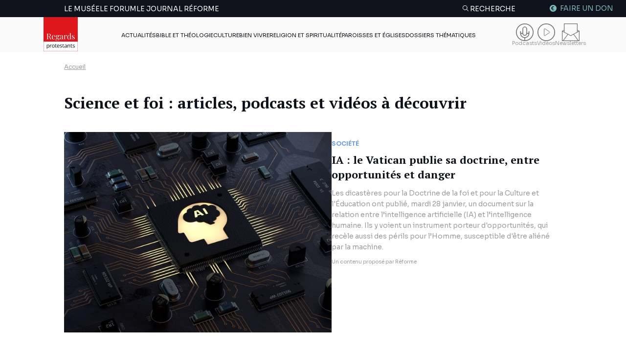

--- FILE ---
content_type: text/css; charset=utf-8
request_url: https://regardsprotestants.com/wp-content/cache/background-css/1/regardsprotestants.com/wp-content/cache/min/1/wp-content/themes/repro-prod/dist/assets/css/style.css?ver=1767880685&wpr_t=1768583529
body_size: 36251
content:
@charset "UTF-8";*,*:before,*:after{box-sizing:border-box}html,body,div,span,object,iframe,figure,h1,h2,h3,h4,h5,h6,p,blockquote,pre,a,code,em,img,small,strike,strong,sub,sup,tt,b,u,i,ol,ul,li,fieldset,form,label,table,caption,tbody,tfoot,thead,tr,th,td,main,canvas,embed,footer,header,nav,section,video{margin:0;padding:0;font:inherit;vertical-align:baseline;border:0;text-rendering:optimizeLegibility;-webkit-font-smoothing:antialiased;text-size-adjust:none}footer,header,nav,section,main{display:block}body{line-height:1}ol,ul{list-style:none}blockquote,q{quotes:none}blockquote:before,blockquote:after,q:before,q:after{content:"";content:none}table{border-spacing:0;border-collapse:collapse}input{border-radius:0;-webkit-appearance:none}img{max-width:100%;width:100%;height:auto}.primary{color:#0f121a}.bg-primary{background-color:#0f121a}.bg-lg-primary{background-color:transparent}@media all and (min-width:1064px){.bg-lg-primary{background-color:#0f121a}}.bg-primary-0{background-color:#0f121a00}.bg-primary-5{background-color:#0f121a0d}.bg-primary-10{background-color:#0f121a1a}.bg-primary-15{background-color:#0f121a26}.bg-primary-20{background-color:#0f121a33}.bg-primary-25{background-color:#0f121a40}.bg-primary-30{background-color:#0f121a4d}.bg-primary-35{background-color:#0f121a59}.bg-primary-40{background-color:#0f121a66}.bg-primary-45{background-color:#0f121a73}.bg-primary-50{background-color:#0f121a80}.bg-primary-55{background-color:#0f121a8c}.bg-primary-60{background-color:#0f121a99}.bg-primary-65{background-color:#0f121aa6}.bg-primary-70{background-color:#0f121ab3}.bg-primary-75{background-color:#0f121abf}.bg-primary-80{background-color:#0f121acc}.bg-primary-85{background-color:#0f121ad9}.bg-primary-90{background-color:#0f121ae6}.bg-primary-95{background-color:#0f121af2}.bg-primary-100{background-color:#0f121a}.border-primary{border-color:#0f121a}.shadow-primary{box-shadow:0 .313rem 1rem #0f121a26}.shadow-lg-primary{box-shadow:none}@media all and (min-width:1064px){.shadow-lg-primary{box-shadow:0 .188rem .375rem #0f121a26}}.secondary{color:#de1f1f}.bg-secondary{background-color:#de1f1f}.bg-lg-secondary{background-color:transparent}@media all and (min-width:1064px){.bg-lg-secondary{background-color:#de1f1f}}.bg-secondary-0{background-color:#de1f1f00}.bg-secondary-5{background-color:#de1f1f0d}.bg-secondary-10{background-color:#de1f1f1a}.bg-secondary-15{background-color:#de1f1f26}.bg-secondary-20{background-color:#de1f1f33}.bg-secondary-25{background-color:#de1f1f40}.bg-secondary-30{background-color:#de1f1f4d}.bg-secondary-35{background-color:#de1f1f59}.bg-secondary-40{background-color:#de1f1f66}.bg-secondary-45{background-color:#de1f1f73}.bg-secondary-50{background-color:#de1f1f80}.bg-secondary-55{background-color:#de1f1f8c}.bg-secondary-60{background-color:#de1f1f99}.bg-secondary-65{background-color:#de1f1fa6}.bg-secondary-70{background-color:#de1f1fb3}.bg-secondary-75{background-color:#de1f1fbf}.bg-secondary-80{background-color:#de1f1fcc}.bg-secondary-85{background-color:#de1f1fd9}.bg-secondary-90{background-color:#de1f1fe6}.bg-secondary-95{background-color:#de1f1ff2}.bg-secondary-100{background-color:#de1f1f}.border-secondary{border-color:#de1f1f}.shadow-secondary{box-shadow:0 .313rem 1rem #de1f1f26}.shadow-lg-secondary{box-shadow:none}@media all and (min-width:1064px){.shadow-lg-secondary{box-shadow:0 .188rem .375rem #de1f1f26}}.blue,.ais-Stats-text{color:#6e9fdb}.bg-blue{background-color:#6e9fdb}.bg-lg-blue{background-color:transparent}@media all and (min-width:1064px){.bg-lg-blue{background-color:#6e9fdb}}.bg-blue-0{background-color:#6e9fdb00}.bg-blue-5{background-color:#6e9fdb0d}.bg-blue-10{background-color:#6e9fdb1a}.bg-blue-15{background-color:#6e9fdb26}.bg-blue-20{background-color:#6e9fdb33}.bg-blue-25{background-color:#6e9fdb40}.bg-blue-30{background-color:#6e9fdb4d}.bg-blue-35{background-color:#6e9fdb59}.bg-blue-40{background-color:#6e9fdb66}.bg-blue-45{background-color:#6e9fdb73}.bg-blue-50{background-color:#6e9fdb80}.bg-blue-55{background-color:#6e9fdb8c}.bg-blue-60{background-color:#6e9fdb99}.bg-blue-65{background-color:#6e9fdba6}.bg-blue-70{background-color:#6e9fdbb3}.bg-blue-75{background-color:#6e9fdbbf}.bg-blue-80{background-color:#6e9fdbcc}.bg-blue-85{background-color:#6e9fdbd9}.bg-blue-90{background-color:#6e9fdbe6}.bg-blue-95{background-color:#6e9fdbf2}.bg-blue-100{background-color:#6e9fdb}.border-blue{border-color:#6e9fdb}.shadow-blue{box-shadow:0 .313rem 1rem #6e9fdb26}.shadow-lg-blue{box-shadow:none}@media all and (min-width:1064px){.shadow-lg-blue{box-shadow:0 .188rem .375rem #6e9fdb26}}.darkblue{color:#24627c}.bg-darkblue{background-color:#24627c}.bg-lg-darkblue{background-color:transparent}@media all and (min-width:1064px){.bg-lg-darkblue{background-color:#24627c}}.bg-darkblue-0{background-color:#24627c00}.bg-darkblue-5{background-color:#24627c0d}.bg-darkblue-10{background-color:#24627c1a}.bg-darkblue-15{background-color:#24627c26}.bg-darkblue-20{background-color:#24627c33}.bg-darkblue-25{background-color:#24627c40}.bg-darkblue-30{background-color:#24627c4d}.bg-darkblue-35{background-color:#24627c59}.bg-darkblue-40{background-color:#24627c66}.bg-darkblue-45{background-color:#24627c73}.bg-darkblue-50{background-color:#24627c80}.bg-darkblue-55{background-color:#24627c8c}.bg-darkblue-60{background-color:#24627c99}.bg-darkblue-65{background-color:#24627ca6}.bg-darkblue-70{background-color:#24627cb3}.bg-darkblue-75{background-color:#24627cbf}.bg-darkblue-80{background-color:#24627ccc}.bg-darkblue-85{background-color:#24627cd9}.bg-darkblue-90{background-color:#24627ce6}.bg-darkblue-95{background-color:#24627cf2}.bg-darkblue-100{background-color:#24627c}.border-darkblue{border-color:#24627c}.shadow-darkblue{box-shadow:0 .313rem 1rem #24627c26}.shadow-lg-darkblue{box-shadow:none}@media all and (min-width:1064px){.shadow-lg-darkblue{box-shadow:0 .188rem .375rem #24627c26}}.red{color:#de1f1f}.bg-red{background-color:#de1f1f}.bg-lg-red{background-color:transparent}@media all and (min-width:1064px){.bg-lg-red{background-color:#de1f1f}}.bg-red-0{background-color:#de1f1f00}.bg-red-5{background-color:#de1f1f0d}.bg-red-10{background-color:#de1f1f1a}.bg-red-15{background-color:#de1f1f26}.bg-red-20{background-color:#de1f1f33}.bg-red-25{background-color:#de1f1f40}.bg-red-30{background-color:#de1f1f4d}.bg-red-35{background-color:#de1f1f59}.bg-red-40{background-color:#de1f1f66}.bg-red-45{background-color:#de1f1f73}.bg-red-50{background-color:#de1f1f80}.bg-red-55{background-color:#de1f1f8c}.bg-red-60{background-color:#de1f1f99}.bg-red-65{background-color:#de1f1fa6}.bg-red-70{background-color:#de1f1fb3}.bg-red-75{background-color:#de1f1fbf}.bg-red-80{background-color:#de1f1fcc}.bg-red-85{background-color:#de1f1fd9}.bg-red-90{background-color:#de1f1fe6}.bg-red-95{background-color:#de1f1ff2}.bg-red-100{background-color:#de1f1f}.border-red{border-color:#de1f1f}.shadow-red{box-shadow:0 .313rem 1rem #de1f1f26}.shadow-lg-red{box-shadow:none}@media all and (min-width:1064px){.shadow-lg-red{box-shadow:0 .188rem .375rem #de1f1f26}}.minth{color:#7dbbbe}.bg-minth{background-color:#7dbbbe}.bg-lg-minth{background-color:transparent}@media all and (min-width:1064px){.bg-lg-minth{background-color:#7dbbbe}}.bg-minth-0{background-color:#7dbbbe00}.bg-minth-5{background-color:#7dbbbe0d}.bg-minth-10{background-color:#7dbbbe1a}.bg-minth-15{background-color:#7dbbbe26}.bg-minth-20{background-color:#7dbbbe33}.bg-minth-25{background-color:#7dbbbe40}.bg-minth-30{background-color:#7dbbbe4d}.bg-minth-35{background-color:#7dbbbe59}.bg-minth-40{background-color:#7dbbbe66}.bg-minth-45{background-color:#7dbbbe73}.bg-minth-50{background-color:#7dbbbe80}.bg-minth-55{background-color:#7dbbbe8c}.bg-minth-60{background-color:#7dbbbe99}.bg-minth-65{background-color:#7dbbbea6}.bg-minth-70{background-color:#7dbbbeb3}.bg-minth-75{background-color:#7dbbbebf}.bg-minth-80{background-color:#7dbbbecc}.bg-minth-85{background-color:#7dbbbed9}.bg-minth-90{background-color:#7dbbbee6}.bg-minth-95{background-color:#7dbbbef2}.bg-minth-100{background-color:#7dbbbe}.border-minth{border-color:#7dbbbe}.shadow-minth{box-shadow:0 .313rem 1rem #7dbbbe26}.shadow-lg-minth{box-shadow:none}@media all and (min-width:1064px){.shadow-lg-minth{box-shadow:0 .188rem .375rem #7dbbbe26}}.light{color:#fafafa}.bg-light{background-color:#fafafa}.bg-lg-light{background-color:transparent}@media all and (min-width:1064px){.bg-lg-light{background-color:#fafafa}}.bg-light-0{background-color:#fafafa00}.bg-light-5{background-color:#fafafa0d}.bg-light-10{background-color:#fafafa1a}.bg-light-15{background-color:#fafafa26}.bg-light-20{background-color:#fafafa33}.bg-light-25{background-color:#fafafa40}.bg-light-30{background-color:#fafafa4d}.bg-light-35{background-color:#fafafa59}.bg-light-40{background-color:#fafafa66}.bg-light-45{background-color:#fafafa73}.bg-light-50{background-color:#fafafa80}.bg-light-55{background-color:#fafafa8c}.bg-light-60{background-color:#fafafa99}.bg-light-65{background-color:#fafafaa6}.bg-light-70{background-color:#fafafab3}.bg-light-75{background-color:#fafafabf}.bg-light-80{background-color:#fafafacc}.bg-light-85{background-color:#fafafad9}.bg-light-90{background-color:#fafafae6}.bg-light-95{background-color:#fafafaf2}.bg-light-100{background-color:#fafafa}.border-light{border-color:#fafafa}.shadow-light{box-shadow:0 .313rem 1rem #fafafa26}.shadow-lg-light{box-shadow:none}@media all and (min-width:1064px){.shadow-lg-light{box-shadow:0 .188rem .375rem #fafafa26}}.light-clear{color:#fafafa05}.bg-light-clear{background-color:#fafafa05}.bg-lg-light-clear{background-color:transparent}@media all and (min-width:1064px){.bg-lg-light-clear{background-color:#fafafa05}}.bg-light-clear-0{background-color:#fafafa00}.bg-light-clear-5{background-color:#fafafa0d}.bg-light-clear-10{background-color:#fafafa1a}.bg-light-clear-15{background-color:#fafafa26}.bg-light-clear-20{background-color:#fafafa33}.bg-light-clear-25{background-color:#fafafa40}.bg-light-clear-30{background-color:#fafafa4d}.bg-light-clear-35{background-color:#fafafa59}.bg-light-clear-40{background-color:#fafafa66}.bg-light-clear-45{background-color:#fafafa73}.bg-light-clear-50{background-color:#fafafa80}.bg-light-clear-55{background-color:#fafafa8c}.bg-light-clear-60{background-color:#fafafa99}.bg-light-clear-65{background-color:#fafafaa6}.bg-light-clear-70{background-color:#fafafab3}.bg-light-clear-75{background-color:#fafafabf}.bg-light-clear-80{background-color:#fafafacc}.bg-light-clear-85{background-color:#fafafad9}.bg-light-clear-90{background-color:#fafafae6}.bg-light-clear-95{background-color:#fafafaf2}.bg-light-clear-100{background-color:#fafafa}.border-light-clear{border-color:#fafafa05}.shadow-light-clear{box-shadow:0 .313rem 1rem #fafafa26}.shadow-lg-light-clear{box-shadow:none}@media all and (min-width:1064px){.shadow-lg-light-clear{box-shadow:0 .188rem .375rem #fafafa26}}.gray{color:#9d9c9c}.bg-gray{background-color:#9d9c9c}.bg-lg-gray{background-color:transparent}@media all and (min-width:1064px){.bg-lg-gray{background-color:#9d9c9c}}.bg-gray-0{background-color:#9d9c9c00}.bg-gray-5{background-color:#9d9c9c0d}.bg-gray-10{background-color:#9d9c9c1a}.bg-gray-15{background-color:#9d9c9c26}.bg-gray-20{background-color:#9d9c9c33}.bg-gray-25{background-color:#9d9c9c40}.bg-gray-30{background-color:#9d9c9c4d}.bg-gray-35{background-color:#9d9c9c59}.bg-gray-40{background-color:#9d9c9c66}.bg-gray-45{background-color:#9d9c9c73}.bg-gray-50{background-color:#9d9c9c80}.bg-gray-55{background-color:#9d9c9c8c}.bg-gray-60{background-color:#9d9c9c99}.bg-gray-65{background-color:#9d9c9ca6}.bg-gray-70{background-color:#9d9c9cb3}.bg-gray-75{background-color:#9d9c9cbf}.bg-gray-80{background-color:#9d9c9ccc}.bg-gray-85{background-color:#9d9c9cd9}.bg-gray-90{background-color:#9d9c9ce6}.bg-gray-95{background-color:#9d9c9cf2}.bg-gray-100{background-color:#9d9c9c}.border-gray{border-color:#9d9c9c}.shadow-gray{box-shadow:0 .313rem 1rem #9d9c9c26}.shadow-lg-gray{box-shadow:none}@media all and (min-width:1064px){.shadow-lg-gray{box-shadow:0 .188rem .375rem #9d9c9c26}}.lightgray{color:#d0d0d0}.bg-lightgray{background-color:#d0d0d0}.bg-lg-lightgray{background-color:transparent}@media all and (min-width:1064px){.bg-lg-lightgray{background-color:#d0d0d0}}.bg-lightgray-0{background-color:#d0d0d000}.bg-lightgray-5{background-color:#d0d0d00d}.bg-lightgray-10{background-color:#d0d0d01a}.bg-lightgray-15{background-color:#d0d0d026}.bg-lightgray-20{background-color:#d0d0d033}.bg-lightgray-25{background-color:#d0d0d040}.bg-lightgray-30{background-color:#d0d0d04d}.bg-lightgray-35{background-color:#d0d0d059}.bg-lightgray-40{background-color:#d0d0d066}.bg-lightgray-45{background-color:#d0d0d073}.bg-lightgray-50{background-color:#d0d0d080}.bg-lightgray-55{background-color:#d0d0d08c}.bg-lightgray-60{background-color:#d0d0d099}.bg-lightgray-65{background-color:#d0d0d0a6}.bg-lightgray-70{background-color:#d0d0d0b3}.bg-lightgray-75{background-color:#d0d0d0bf}.bg-lightgray-80{background-color:#d0d0d0cc}.bg-lightgray-85{background-color:#d0d0d0d9}.bg-lightgray-90{background-color:#d0d0d0e6}.bg-lightgray-95{background-color:#d0d0d0f2}.bg-lightgray-100{background-color:#d0d0d0}.border-lightgray{border-color:#d0d0d0}.shadow-lightgray{box-shadow:0 .313rem 1rem #d0d0d026}.shadow-lg-lightgray{box-shadow:none}@media all and (min-width:1064px){.shadow-lg-lightgray{box-shadow:0 .188rem .375rem #d0d0d026}}.medium{color:#707070}.bg-medium{background-color:#707070}.bg-lg-medium{background-color:transparent}@media all and (min-width:1064px){.bg-lg-medium{background-color:#707070}}.bg-medium-0{background-color:#70707000}.bg-medium-5{background-color:#7070700d}.bg-medium-10{background-color:#7070701a}.bg-medium-15{background-color:#70707026}.bg-medium-20{background-color:#70707033}.bg-medium-25{background-color:#70707040}.bg-medium-30{background-color:#7070704d}.bg-medium-35{background-color:#70707059}.bg-medium-40{background-color:#70707066}.bg-medium-45{background-color:#70707073}.bg-medium-50{background-color:#70707080}.bg-medium-55{background-color:#7070708c}.bg-medium-60{background-color:#70707099}.bg-medium-65{background-color:#707070a6}.bg-medium-70{background-color:#707070b3}.bg-medium-75{background-color:#707070bf}.bg-medium-80{background-color:#707070cc}.bg-medium-85{background-color:#707070d9}.bg-medium-90{background-color:#707070e6}.bg-medium-95{background-color:#707070f2}.bg-medium-100{background-color:#707070}.border-medium{border-color:#707070}.shadow-medium{box-shadow:0 .313rem 1rem #70707026}.shadow-lg-medium{box-shadow:none}@media all and (min-width:1064px){.shadow-lg-medium{box-shadow:0 .188rem .375rem #70707026}}.dark-medium{color:#6d6f74}.bg-dark-medium{background-color:#6d6f74}.bg-lg-dark-medium{background-color:transparent}@media all and (min-width:1064px){.bg-lg-dark-medium{background-color:#6d6f74}}.bg-dark-medium-0{background-color:#6d6f7400}.bg-dark-medium-5{background-color:#6d6f740d}.bg-dark-medium-10{background-color:#6d6f741a}.bg-dark-medium-15{background-color:#6d6f7426}.bg-dark-medium-20{background-color:#6d6f7433}.bg-dark-medium-25{background-color:#6d6f7440}.bg-dark-medium-30{background-color:#6d6f744d}.bg-dark-medium-35{background-color:#6d6f7459}.bg-dark-medium-40{background-color:#6d6f7466}.bg-dark-medium-45{background-color:#6d6f7473}.bg-dark-medium-50{background-color:#6d6f7480}.bg-dark-medium-55{background-color:#6d6f748c}.bg-dark-medium-60{background-color:#6d6f7499}.bg-dark-medium-65{background-color:#6d6f74a6}.bg-dark-medium-70{background-color:#6d6f74b3}.bg-dark-medium-75{background-color:#6d6f74bf}.bg-dark-medium-80{background-color:#6d6f74cc}.bg-dark-medium-85{background-color:#6d6f74d9}.bg-dark-medium-90{background-color:#6d6f74e6}.bg-dark-medium-95{background-color:#6d6f74f2}.bg-dark-medium-100{background-color:#6d6f74}.border-dark-medium{border-color:#6d6f74}.shadow-dark-medium{box-shadow:0 .313rem 1rem #6d6f7426}.shadow-lg-dark-medium{box-shadow:none}@media all and (min-width:1064px){.shadow-lg-dark-medium{box-shadow:0 .188rem .375rem #6d6f7426}}.white{color:#fff}.bg-white{background-color:#fff}.bg-lg-white{background-color:transparent}@media all and (min-width:1064px){.bg-lg-white{background-color:#fff}}.bg-white-0{background-color:#fff0}.bg-white-5{background-color:#ffffff0d}.bg-white-10{background-color:#ffffff1a}.bg-white-15{background-color:#ffffff26}.bg-white-20{background-color:#fff3}.bg-white-25{background-color:#ffffff40}.bg-white-30{background-color:#ffffff4d}.bg-white-35{background-color:#ffffff59}.bg-white-40{background-color:#fff6}.bg-white-45{background-color:#ffffff73}.bg-white-50{background-color:#ffffff80}.bg-white-55{background-color:#ffffff8c}.bg-white-60{background-color:#fff9}.bg-white-65{background-color:#ffffffa6}.bg-white-70{background-color:#ffffffb3}.bg-white-75{background-color:#ffffffbf}.bg-white-80{background-color:#fffc}.bg-white-85{background-color:#ffffffd9}.bg-white-90{background-color:#ffffffe6}.bg-white-95{background-color:#fffffff2}.bg-white-100{background-color:#fff}.border-white{border-color:#fff}.shadow-white{box-shadow:0 .313rem 1rem #ffffff26}.shadow-lg-white{box-shadow:none}@media all and (min-width:1064px){.shadow-lg-white{box-shadow:0 .188rem .375rem #ffffff26}}.black{color:#0f121a}.bg-black{background-color:#0f121a}.bg-lg-black{background-color:transparent}@media all and (min-width:1064px){.bg-lg-black{background-color:#0f121a}}.bg-black-0{background-color:#0f121a00}.bg-black-5{background-color:#0f121a0d}.bg-black-10{background-color:#0f121a1a}.bg-black-15{background-color:#0f121a26}.bg-black-20{background-color:#0f121a33}.bg-black-25{background-color:#0f121a40}.bg-black-30{background-color:#0f121a4d}.bg-black-35{background-color:#0f121a59}.bg-black-40{background-color:#0f121a66}.bg-black-45{background-color:#0f121a73}.bg-black-50{background-color:#0f121a80}.bg-black-55{background-color:#0f121a8c}.bg-black-60{background-color:#0f121a99}.bg-black-65{background-color:#0f121aa6}.bg-black-70{background-color:#0f121ab3}.bg-black-75{background-color:#0f121abf}.bg-black-80{background-color:#0f121acc}.bg-black-85{background-color:#0f121ad9}.bg-black-90{background-color:#0f121ae6}.bg-black-95{background-color:#0f121af2}.bg-black-100{background-color:#0f121a}.border-black{border-color:#0f121a}.shadow-black{box-shadow:0 .313rem 1rem #0f121a26}.shadow-lg-black{box-shadow:none}@media all and (min-width:1064px){.shadow-lg-black{box-shadow:0 .188rem .375rem #0f121a26}}.light-dark{color:#27292e}.bg-light-dark{background-color:#27292e}.bg-lg-light-dark{background-color:transparent}@media all and (min-width:1064px){.bg-lg-light-dark{background-color:#27292e}}.bg-light-dark-0{background-color:#27292e00}.bg-light-dark-5{background-color:#27292e0d}.bg-light-dark-10{background-color:#27292e1a}.bg-light-dark-15{background-color:#27292e26}.bg-light-dark-20{background-color:#27292e33}.bg-light-dark-25{background-color:#27292e40}.bg-light-dark-30{background-color:#27292e4d}.bg-light-dark-35{background-color:#27292e59}.bg-light-dark-40{background-color:#27292e66}.bg-light-dark-45{background-color:#27292e73}.bg-light-dark-50{background-color:#27292e80}.bg-light-dark-55{background-color:#27292e8c}.bg-light-dark-60{background-color:#27292e99}.bg-light-dark-65{background-color:#27292ea6}.bg-light-dark-70{background-color:#27292eb3}.bg-light-dark-75{background-color:#27292ebf}.bg-light-dark-80{background-color:#27292ecc}.bg-light-dark-85{background-color:#27292ed9}.bg-light-dark-90{background-color:#27292ee6}.bg-light-dark-95{background-color:#27292ef2}.bg-light-dark-100{background-color:#27292e}.border-light-dark{border-color:#27292e}.shadow-light-dark{box-shadow:0 .313rem 1rem #27292e26}.shadow-lg-light-dark{box-shadow:none}@media all and (min-width:1064px){.shadow-lg-light-dark{box-shadow:0 .188rem .375rem #27292e26}}.shadow-none{box-shadow:0 0 #0f121a00}.bg-noise{background-image:var(--wpr-bg-839490ef-6464-49f2-baba-1f8afe9db76a);background-repeat:repeat}.mt-xxxl{margin-top:5rem}.mb-xxxl{margin-bottom:5rem}.ml-xxxl{margin-left:5rem}.mr-xxxl{margin-right:5rem}.m-xxxl{margin:5rem}.m-y-xxxl{margin-top:5rem;margin-bottom:5rem}.m-x-xxxl{margin-left:5rem;margin-right:5rem}.pt-xxxl{padding-top:5rem}.pb-xxxl{padding-bottom:5rem}.pl-xxxl{padding-left:5rem}.pr-xxxl{padding-right:5rem}.p-xxxl{padding:5rem}.p-y-xxxl{padding-top:5rem;padding-bottom:5rem}.p-x-xxxl{padding-left:5rem;padding-right:5rem}.mt-xxl{margin-top:3.75rem}.mb-xxl{margin-bottom:3.75rem}.ml-xxl{margin-left:3.75rem}.mr-xxl{margin-right:3.75rem}.m-xxl{margin:3.75rem}.m-y-xxl{margin-top:3.75rem;margin-bottom:3.75rem}.m-x-xxl{margin-left:3.75rem;margin-right:3.75rem}.pt-xxl{padding-top:3.75rem}.pb-xxl{padding-bottom:3.75rem}.pl-xxl{padding-left:3.75rem}.pr-xxl{padding-right:3.75rem}.p-xxl{padding:3.75rem}.p-y-xxl{padding-top:3.75rem;padding-bottom:3.75rem}.p-x-xxl{padding-left:3.75rem;padding-right:3.75rem}.mt-xl{margin-top:2.5rem}.mb-xl,.algolia-search-box-wrapper{margin-bottom:2.5rem}.ml-xl{margin-left:2.5rem}.mr-xl{margin-right:2.5rem}.m-xl{margin:2.5rem}.m-y-xl{margin-top:2.5rem;margin-bottom:2.5rem}.m-x-xl{margin-left:2.5rem;margin-right:2.5rem}.pt-xl{padding-top:2.5rem}.pb-xl{padding-bottom:2.5rem}.pl-xl{padding-left:2.5rem}.pr-xl{padding-right:2.5rem}.p-xl{padding:2.5rem}.p-y-xl{padding-top:2.5rem;padding-bottom:2.5rem}.p-x-xl{padding-left:2.5rem;padding-right:2.5rem}.mt-lg{margin-top:1.875rem}.mb-lg{margin-bottom:1.875rem}.ml-lg{margin-left:1.875rem}.mr-lg{margin-right:1.875rem}.m-lg{margin:1.875rem}.m-y-lg{margin-top:1.875rem;margin-bottom:1.875rem}.m-x-lg{margin-left:1.875rem;margin-right:1.875rem}.pt-lg{padding-top:1.875rem}.pb-lg{padding-bottom:1.875rem}.pl-lg{padding-left:1.875rem}.pr-lg{padding-right:1.875rem}.p-lg{padding:1.875rem}.p-y-lg{padding-top:1.875rem;padding-bottom:1.875rem}.p-x-lg{padding-left:1.875rem;padding-right:1.875rem}.mt-xmd{margin-top:1.563rem}.mb-xmd{margin-bottom:1.563rem}.ml-xmd{margin-left:1.563rem}.mr-xmd{margin-right:1.563rem}.m-xmd{margin:1.563rem}.m-y-xmd{margin-top:1.563rem;margin-bottom:1.563rem}.m-x-xmd{margin-left:1.563rem;margin-right:1.563rem}.pt-xmd{padding-top:1.563rem}.pb-xmd{padding-bottom:1.563rem}.pl-xmd{padding-left:1.563rem}.pr-xmd{padding-right:1.563rem}.p-xmd{padding:1.563rem}.p-y-xmd{padding-top:1.563rem;padding-bottom:1.563rem}.p-x-xmd{padding-left:1.563rem;padding-right:1.563rem}.mt-md{margin-top:1.25rem}.mb-md{margin-bottom:1.25rem}.ml-md{margin-left:1.25rem}.mr-md{margin-right:1.25rem}.m-md{margin:1.25rem}.m-y-md{margin-top:1.25rem;margin-bottom:1.25rem}.m-x-md{margin-left:1.25rem;margin-right:1.25rem}.pt-md{padding-top:1.25rem}.pb-md{padding-bottom:1.25rem}.pl-md{padding-left:1.25rem}.pr-md{padding-right:1.25rem}.p-md{padding:1.25rem}.p-y-md{padding-top:1.25rem;padding-bottom:1.25rem}.p-x-md{padding-left:1.25rem;padding-right:1.25rem}.mt-sm,.dossier--desc{margin-top:.8754rem}.mb-sm{margin-bottom:.8754rem}.ml-sm{margin-left:.8754rem}.mr-sm{margin-right:.8754rem}.m-sm{margin:.8754rem}.m-y-sm{margin-top:.8754rem;margin-bottom:.8754rem}.m-x-sm{margin-left:.8754rem;margin-right:.8754rem}.pt-sm{padding-top:.8754rem}.pb-sm{padding-bottom:.8754rem}.pl-sm{padding-left:.8754rem}.pr-sm{padding-right:.8754rem}.p-sm{padding:.8754rem}.p-y-sm{padding-top:.8754rem;padding-bottom:.8754rem}.p-x-sm{padding-left:.8754rem;padding-right:.8754rem}.mt-xs{margin-top:.75rem}.mb-xs{margin-bottom:.75rem}.ml-xs{margin-left:.75rem}.mr-xs{margin-right:.75rem}.m-xs{margin:.75rem}.m-y-xs{margin-top:.75rem;margin-bottom:.75rem}.m-x-xs{margin-left:.75rem;margin-right:.75rem}.pt-xs{padding-top:.75rem}.pb-xs{padding-bottom:.75rem}.pl-xs{padding-left:.75rem}.pr-xs{padding-right:.75rem}.p-xs{padding:.75rem}.p-y-xs{padding-top:.75rem;padding-bottom:.75rem}.p-x-xs{padding-left:.75rem;padding-right:.75rem}.mt-xxs{margin-top:.625rem}.mb-xxs{margin-bottom:.625rem}.ml-xxs{margin-left:.625rem}.mr-xxs{margin-right:.625rem}.m-xxs{margin:.625rem}.m-y-xxs{margin-top:.625rem;margin-bottom:.625rem}.m-x-xxs{margin-left:.625rem;margin-right:.625rem}.pt-xxs{padding-top:.625rem}.pb-xxs{padding-bottom:.625rem}.pl-xxs{padding-left:.625rem}.pr-xxs{padding-right:.625rem}.p-xxs{padding:.625rem}.p-y-xxs{padding-top:.625rem;padding-bottom:.625rem}.p-x-xxs{padding-left:.625rem;padding-right:.625rem}.mt-xxxs{margin-top:.5rem}.mb-xxxs{margin-bottom:.5rem}.ml-xxxs{margin-left:.5rem}.mr-xxxs{margin-right:.5rem}.m-xxxs{margin:.5rem}.m-y-xxxs{margin-top:.5rem;margin-bottom:.5rem}.m-x-xxxs{margin-left:.5rem;margin-right:.5rem}.pt-xxxs{padding-top:.5rem}.pb-xxxs{padding-bottom:.5rem}.pl-xxxs{padding-left:.5rem}.pr-xxxs{padding-right:.5rem}.p-xxxs{padding:.5rem}.p-y-xxxs{padding-top:.5rem;padding-bottom:.5rem}.p-x-xxxs{padding-left:.5rem;padding-right:.5rem}.mt-interligne{margin-top:.2rem}.mb-interligne{margin-bottom:.2rem}.ml-interligne{margin-left:.2rem}.mr-interligne{margin-right:.2rem}.m-interligne{margin:.2rem}.m-y-interligne{margin-top:.2rem;margin-bottom:.2rem}.m-x-interligne{margin-left:.2rem;margin-right:.2rem}.pt-interligne{padding-top:.2rem}.pb-interligne{padding-bottom:.2rem}.pl-interligne{padding-left:.2rem}.pr-interligne{padding-right:.2rem}.p-interligne{padding:.2rem}.p-y-interligne{padding-top:.2rem;padding-bottom:.2rem}.p-x-interligne{padding-left:.2rem;padding-right:.2rem}.fixed-height{overflow:auto;height:100%;max-height:50vh}.w-100{width:100%}.block{display:block}@media all and (max-width:539px){.mobile-pb-xl{padding-bottom:1.75rem}.p-y-xxxl{padding-top:2rem;padding-bottom:2rem}.p-y-xxl{padding-top:1.75rem;padding-bottom:1.75rem}.p-y-xl{padding-top:1.25rem;padding-bottom:1.25rem}.m-y-xxxl{margin-top:2rem;margin-bottom:2rem}.m-y-xxl{margin-top:1.75rem;margin-bottom:1.75rem}.m-y-xl{margin-top:1.25rem;margin-bottom:1.25rem}.mt-xxxl{margin-top:2rem}.mb-xxxl{margin-bottom:2rem}.mt-xxl{margin-top:1.75rem}.mb-xxl{margin-bottom:1.75rem}.pt-xxxl{padding-top:2rem}.pb-xxxl{padding-bottom:2rem}.pt-xxl{padding-top:1.75rem}.pb-xxl{padding-bottom:1.75rem}}.grid,.media-category-list-more .alm-reveal{display:grid;align-content:center;justify-content:center;grid-template-columns:repeat(var(--grid-col-number),var(--grid-col));width:100%;margin-right:auto;margin-left:auto;grid-gap:var(--grid-gutter)}.grid-flex{display:flex;flex-wrap:wrap;justify-content:center;gap:var(--grid-gutter);margin-right:auto;margin-left:auto}@media all and (min-width:769px){.grid-flex{width:var(--container-width)}}.grid-flex [class^=col]{margin-right:0}.grid .flex,.media-category-list-more .alm-reveal .flex{display:flex;gap:var(--grid-gutter)}@media all and (min-width:769px){.grid,.media-category-list-more .alm-reveal{width:var(--container-width)}}.grid .va-center,.media-category-list-more .alm-reveal .va-center{align-self:center}.grid .va-top,.media-category-list-more .alm-reveal .va-top{align-self:flex-start}.grid .va-bottom,.media-category-list-more .alm-reveal .va-bottom{align-self:flex-end}.grid .jc-left,.media-category-list-more .alm-reveal .jc-left{justify-content:left}.grid .jc-center,.media-category-list-more .alm-reveal .jc-center{justify-content:center}.grid .jc-right,.media-category-list-more .alm-reveal .jc-right{justify-content:right}.grid .space-between,.media-category-list-more .alm-reveal .space-between{justify-content:space-between}.grid .space-around,.media-category-list-more .alm-reveal .space-around{justify-content:space-around}.grid .space-evenly,.media-category-list-more .alm-reveal .space-evenly{justify-content:space-evenly}.grid .col-1,.media-category-list-more .alm-reveal .col-1{grid-column:span 1}.grid .col-start-1,.media-category-list-more .alm-reveal .col-start-1{grid-column-start:1}.grid .col-end-1,.media-category-list-more .alm-reveal .col-end-1{grid-column-end:1}.grid .col-2,.media-category-list-more .alm-reveal .col-2{grid-column:span 2}.grid .col-start-2,.media-category-list-more .alm-reveal .col-start-2{grid-column-start:2}.grid .col-end-2,.media-category-list-more .alm-reveal .col-end-2{grid-column-end:2}.grid .col-3,.media-category-list-more .alm-reveal .col-3{grid-column:span 3}.grid .col-start-3,.media-category-list-more .alm-reveal .col-start-3{grid-column-start:3}.grid .col-end-3,.media-category-list-more .alm-reveal .col-end-3{grid-column-end:3}.grid .col-4,.media-category-list-more .alm-reveal .col-4{grid-column:span 4}.grid .col-start-4,.media-category-list-more .alm-reveal .col-start-4{grid-column-start:4}.grid .col-end-4,.media-category-list-more .alm-reveal .col-end-4{grid-column-end:4}.grid .col-5,.media-category-list-more .alm-reveal .col-5{grid-column:span 5}.grid .col-start-5,.media-category-list-more .alm-reveal .col-start-5{grid-column-start:5}.grid .col-end-5,.media-category-list-more .alm-reveal .col-end-5{grid-column-end:5}.grid .col-6,.media-category-list-more .alm-reveal .col-6{grid-column:span 6}.grid .col-start-6,.media-category-list-more .alm-reveal .col-start-6{grid-column-start:6}.grid .col-end-6,.media-category-list-more .alm-reveal .col-end-6{grid-column-end:6}.grid .col-7,.media-category-list-more .alm-reveal .col-7{grid-column:span 7}.grid .col-start-7,.media-category-list-more .alm-reveal .col-start-7{grid-column-start:7}.grid .col-end-7,.media-category-list-more .alm-reveal .col-end-7{grid-column-end:7}.grid .col-8,.media-category-list-more .alm-reveal .col-8{grid-column:span 8}.grid .col-start-8,.media-category-list-more .alm-reveal .col-start-8{grid-column-start:8}.grid .col-end-8,.media-category-list-more .alm-reveal .col-end-8{grid-column-end:8}.grid .col-9,.media-category-list-more .alm-reveal .col-9{grid-column:span 9}.grid .col-start-9,.media-category-list-more .alm-reveal .col-start-9{grid-column-start:9}.grid .col-end-9,.media-category-list-more .alm-reveal .col-end-9{grid-column-end:9}.grid .col-10,.media-category-list-more .alm-reveal .col-10{grid-column:span 10}.grid .col-start-10,.media-category-list-more .alm-reveal .col-start-10{grid-column-start:10}.grid .col-end-10,.media-category-list-more .alm-reveal .col-end-10{grid-column-end:10}.grid .col-11,.media-category-list-more .alm-reveal .col-11{grid-column:span 11}.grid .col-start-11,.media-category-list-more .alm-reveal .col-start-11{grid-column-start:11}.grid .col-end-11,.media-category-list-more .alm-reveal .col-end-11{grid-column-end:11}.grid .col-12,.media-category-list-more .alm-reveal .col-12{grid-column:span 12}.grid .col-start-12,.media-category-list-more .alm-reveal .col-start-12{grid-column-start:12}.grid .col-end-12,.media-category-list-more .alm-reveal .col-end-12{grid-column-end:12}.grid .col-13,.media-category-list-more .alm-reveal .col-13{grid-column:span 13}.grid .col-start-13,.media-category-list-more .alm-reveal .col-start-13{grid-column-start:13}.grid .col-end-13,.media-category-list-more .alm-reveal .col-end-13{grid-column-end:13}@media all and (min-width:540px){.grid .col-sm-1,.media-category-list-more .alm-reveal .col-sm-1{grid-column:span 1}}@media all and (min-width:540px){.grid .col-sm-start-1,.media-category-list-more .alm-reveal .col-sm-start-1{grid-column-start:1}}@media all and (min-width:540px){.grid .col-sm-end-1,.media-category-list-more .alm-reveal .col-sm-end-1{grid-column-end:1}}@media all and (min-width:540px){.grid .col-sm-2,.media-category-list-more .alm-reveal .col-sm-2{grid-column:span 2}}@media all and (min-width:540px){.grid .col-sm-start-2,.media-category-list-more .alm-reveal .col-sm-start-2{grid-column-start:2}}@media all and (min-width:540px){.grid .col-sm-end-2,.media-category-list-more .alm-reveal .col-sm-end-2{grid-column-end:2}}@media all and (min-width:540px){.grid .col-sm-3,.media-category-list-more .alm-reveal .col-sm-3{grid-column:span 3}}@media all and (min-width:540px){.grid .col-sm-start-3,.media-category-list-more .alm-reveal .col-sm-start-3{grid-column-start:3}}@media all and (min-width:540px){.grid .col-sm-end-3,.media-category-list-more .alm-reveal .col-sm-end-3{grid-column-end:3}}@media all and (min-width:540px){.grid .col-sm-4,.media-category-list-more .alm-reveal .col-sm-4{grid-column:span 4}}@media all and (min-width:540px){.grid .col-sm-start-4,.media-category-list-more .alm-reveal .col-sm-start-4{grid-column-start:4}}@media all and (min-width:540px){.grid .col-sm-end-4,.media-category-list-more .alm-reveal .col-sm-end-4{grid-column-end:4}}@media all and (min-width:540px){.grid .col-sm-5,.media-category-list-more .alm-reveal .col-sm-5{grid-column:span 5}}@media all and (min-width:540px){.grid .col-sm-start-5,.media-category-list-more .alm-reveal .col-sm-start-5{grid-column-start:5}}@media all and (min-width:540px){.grid .col-sm-end-5,.media-category-list-more .alm-reveal .col-sm-end-5{grid-column-end:5}}@media all and (min-width:540px){.grid .col-sm-6,.media-category-list-more .alm-reveal .col-sm-6{grid-column:span 6}}@media all and (min-width:540px){.grid .col-sm-start-6,.media-category-list-more .alm-reveal .col-sm-start-6{grid-column-start:6}}@media all and (min-width:540px){.grid .col-sm-end-6,.media-category-list-more .alm-reveal .col-sm-end-6{grid-column-end:6}}@media all and (min-width:540px){.grid .col-sm-7,.media-category-list-more .alm-reveal .col-sm-7{grid-column:span 7}}@media all and (min-width:540px){.grid .col-sm-start-7,.media-category-list-more .alm-reveal .col-sm-start-7{grid-column-start:7}}@media all and (min-width:540px){.grid .col-sm-end-7,.media-category-list-more .alm-reveal .col-sm-end-7{grid-column-end:7}}@media all and (min-width:540px){.grid .col-sm-8,.media-category-list-more .alm-reveal .col-sm-8{grid-column:span 8}}@media all and (min-width:540px){.grid .col-sm-start-8,.media-category-list-more .alm-reveal .col-sm-start-8{grid-column-start:8}}@media all and (min-width:540px){.grid .col-sm-end-8,.media-category-list-more .alm-reveal .col-sm-end-8{grid-column-end:8}}@media all and (min-width:540px){.grid .col-sm-9,.media-category-list-more .alm-reveal .col-sm-9{grid-column:span 9}}@media all and (min-width:540px){.grid .col-sm-start-9,.media-category-list-more .alm-reveal .col-sm-start-9{grid-column-start:9}}@media all and (min-width:540px){.grid .col-sm-end-9,.media-category-list-more .alm-reveal .col-sm-end-9{grid-column-end:9}}@media all and (min-width:540px){.grid .col-sm-10,.media-category-list-more .alm-reveal .col-sm-10{grid-column:span 10}}@media all and (min-width:540px){.grid .col-sm-start-10,.media-category-list-more .alm-reveal .col-sm-start-10{grid-column-start:10}}@media all and (min-width:540px){.grid .col-sm-end-10,.media-category-list-more .alm-reveal .col-sm-end-10{grid-column-end:10}}@media all and (min-width:540px){.grid .col-sm-11,.media-category-list-more .alm-reveal .col-sm-11{grid-column:span 11}}@media all and (min-width:540px){.grid .col-sm-start-11,.media-category-list-more .alm-reveal .col-sm-start-11{grid-column-start:11}}@media all and (min-width:540px){.grid .col-sm-end-11,.media-category-list-more .alm-reveal .col-sm-end-11{grid-column-end:11}}@media all and (min-width:540px){.grid .col-sm-12,.media-category-list-more .alm-reveal .col-sm-12{grid-column:span 12}}@media all and (min-width:540px){.grid .col-sm-start-12,.media-category-list-more .alm-reveal .col-sm-start-12{grid-column-start:12}}@media all and (min-width:540px){.grid .col-sm-end-12,.media-category-list-more .alm-reveal .col-sm-end-12{grid-column-end:12}}@media all and (min-width:540px){.grid .col-sm-13,.media-category-list-more .alm-reveal .col-sm-13{grid-column:span 13}}@media all and (min-width:540px){.grid .col-sm-start-13,.media-category-list-more .alm-reveal .col-sm-start-13{grid-column-start:13}}@media all and (min-width:540px){.grid .col-sm-end-13,.media-category-list-more .alm-reveal .col-sm-end-13{grid-column-end:13}}@media all and (min-width:769px){.grid .col-md-1,.media-category-list-more .alm-reveal .col-md-1{grid-column:span 1}}@media all and (min-width:769px){.grid .col-md-start-1,.media-category-list-more .alm-reveal .col-md-start-1{grid-column-start:1}}@media all and (min-width:769px){.grid .col-md-end-1,.media-category-list-more .alm-reveal .col-md-end-1{grid-column-end:1}}@media all and (min-width:769px){.grid .col-md-2,.media-category-list-more .alm-reveal .col-md-2{grid-column:span 2}}@media all and (min-width:769px){.grid .col-md-start-2,.media-category-list-more .alm-reveal .col-md-start-2{grid-column-start:2}}@media all and (min-width:769px){.grid .col-md-end-2,.media-category-list-more .alm-reveal .col-md-end-2{grid-column-end:2}}@media all and (min-width:769px){.grid .col-md-3,.media-category-list-more .alm-reveal .col-md-3{grid-column:span 3}}@media all and (min-width:769px){.grid .col-md-start-3,.media-category-list-more .alm-reveal .col-md-start-3{grid-column-start:3}}@media all and (min-width:769px){.grid .col-md-end-3,.media-category-list-more .alm-reveal .col-md-end-3{grid-column-end:3}}@media all and (min-width:769px){.grid .col-md-4,.media-category-list-more .alm-reveal .col-md-4{grid-column:span 4}}@media all and (min-width:769px){.grid .col-md-start-4,.media-category-list-more .alm-reveal .col-md-start-4{grid-column-start:4}}@media all and (min-width:769px){.grid .col-md-end-4,.media-category-list-more .alm-reveal .col-md-end-4{grid-column-end:4}}@media all and (min-width:769px){.grid .col-md-5,.media-category-list-more .alm-reveal .col-md-5{grid-column:span 5}}@media all and (min-width:769px){.grid .col-md-start-5,.media-category-list-more .alm-reveal .col-md-start-5{grid-column-start:5}}@media all and (min-width:769px){.grid .col-md-end-5,.media-category-list-more .alm-reveal .col-md-end-5{grid-column-end:5}}@media all and (min-width:769px){.grid .col-md-6,.media-category-list-more .alm-reveal .col-md-6{grid-column:span 6}}@media all and (min-width:769px){.grid .col-md-start-6,.media-category-list-more .alm-reveal .col-md-start-6{grid-column-start:6}}@media all and (min-width:769px){.grid .col-md-end-6,.media-category-list-more .alm-reveal .col-md-end-6{grid-column-end:6}}@media all and (min-width:769px){.grid .col-md-7,.media-category-list-more .alm-reveal .col-md-7{grid-column:span 7}}@media all and (min-width:769px){.grid .col-md-start-7,.media-category-list-more .alm-reveal .col-md-start-7{grid-column-start:7}}@media all and (min-width:769px){.grid .col-md-end-7,.media-category-list-more .alm-reveal .col-md-end-7{grid-column-end:7}}@media all and (min-width:769px){.grid .col-md-8,.media-category-list-more .alm-reveal .col-md-8{grid-column:span 8}}@media all and (min-width:769px){.grid .col-md-start-8,.media-category-list-more .alm-reveal .col-md-start-8{grid-column-start:8}}@media all and (min-width:769px){.grid .col-md-end-8,.media-category-list-more .alm-reveal .col-md-end-8{grid-column-end:8}}@media all and (min-width:769px){.grid .col-md-9,.media-category-list-more .alm-reveal .col-md-9{grid-column:span 9}}@media all and (min-width:769px){.grid .col-md-start-9,.media-category-list-more .alm-reveal .col-md-start-9{grid-column-start:9}}@media all and (min-width:769px){.grid .col-md-end-9,.media-category-list-more .alm-reveal .col-md-end-9{grid-column-end:9}}@media all and (min-width:769px){.grid .col-md-10,.media-category-list-more .alm-reveal .col-md-10{grid-column:span 10}}@media all and (min-width:769px){.grid .col-md-start-10,.media-category-list-more .alm-reveal .col-md-start-10{grid-column-start:10}}@media all and (min-width:769px){.grid .col-md-end-10,.media-category-list-more .alm-reveal .col-md-end-10{grid-column-end:10}}@media all and (min-width:769px){.grid .col-md-11,.media-category-list-more .alm-reveal .col-md-11{grid-column:span 11}}@media all and (min-width:769px){.grid .col-md-start-11,.media-category-list-more .alm-reveal .col-md-start-11{grid-column-start:11}}@media all and (min-width:769px){.grid .col-md-end-11,.media-category-list-more .alm-reveal .col-md-end-11{grid-column-end:11}}@media all and (min-width:769px){.grid .col-md-12,.media-category-list-more .alm-reveal .col-md-12{grid-column:span 12}}@media all and (min-width:769px){.grid .col-md-start-12,.media-category-list-more .alm-reveal .col-md-start-12{grid-column-start:12}}@media all and (min-width:769px){.grid .col-md-end-12,.media-category-list-more .alm-reveal .col-md-end-12{grid-column-end:12}}@media all and (min-width:769px){.grid .col-md-13,.media-category-list-more .alm-reveal .col-md-13{grid-column:span 13}}@media all and (min-width:769px){.grid .col-md-start-13,.media-category-list-more .alm-reveal .col-md-start-13{grid-column-start:13}}@media all and (min-width:769px){.grid .col-md-end-13,.media-category-list-more .alm-reveal .col-md-end-13{grid-column-end:13}}@media all and (min-width:1064px){.grid .col-lg-1,.media-category-list-more .alm-reveal .col-lg-1{grid-column:span 1}}@media all and (min-width:1064px){.grid .col-lg-start-1,.media-category-list-more .alm-reveal .col-lg-start-1{grid-column-start:1}}@media all and (min-width:1064px){.grid .col-lg-end-1,.media-category-list-more .alm-reveal .col-lg-end-1{grid-column-end:1}}@media all and (min-width:1064px){.grid .col-lg-2,.media-category-list-more .alm-reveal .col-lg-2{grid-column:span 2}}@media all and (min-width:1064px){.grid .col-lg-start-2,.media-category-list-more .alm-reveal .col-lg-start-2{grid-column-start:2}}@media all and (min-width:1064px){.grid .col-lg-end-2,.media-category-list-more .alm-reveal .col-lg-end-2{grid-column-end:2}}@media all and (min-width:1064px){.grid .col-lg-3,.media-category-list-more .alm-reveal .col-lg-3{grid-column:span 3}}@media all and (min-width:1064px){.grid .col-lg-start-3,.media-category-list-more .alm-reveal .col-lg-start-3{grid-column-start:3}}@media all and (min-width:1064px){.grid .col-lg-end-3,.media-category-list-more .alm-reveal .col-lg-end-3{grid-column-end:3}}@media all and (min-width:1064px){.grid .col-lg-4,.media-category-list-more .alm-reveal .col-lg-4{grid-column:span 4}}@media all and (min-width:1064px){.grid .col-lg-start-4,.media-category-list-more .alm-reveal .col-lg-start-4{grid-column-start:4}}@media all and (min-width:1064px){.grid .col-lg-end-4,.media-category-list-more .alm-reveal .col-lg-end-4{grid-column-end:4}}@media all and (min-width:1064px){.grid .col-lg-5,.media-category-list-more .alm-reveal .col-lg-5{grid-column:span 5}}@media all and (min-width:1064px){.grid .col-lg-start-5,.media-category-list-more .alm-reveal .col-lg-start-5{grid-column-start:5}}@media all and (min-width:1064px){.grid .col-lg-end-5,.media-category-list-more .alm-reveal .col-lg-end-5{grid-column-end:5}}@media all and (min-width:1064px){.grid .col-lg-6,.media-category-list-more .alm-reveal .col-lg-6{grid-column:span 6}}@media all and (min-width:1064px){.grid .col-lg-start-6,.media-category-list-more .alm-reveal .col-lg-start-6{grid-column-start:6}}@media all and (min-width:1064px){.grid .col-lg-end-6,.media-category-list-more .alm-reveal .col-lg-end-6{grid-column-end:6}}@media all and (min-width:1064px){.grid .col-lg-7,.media-category-list-more .alm-reveal .col-lg-7{grid-column:span 7}}@media all and (min-width:1064px){.grid .col-lg-start-7,.media-category-list-more .alm-reveal .col-lg-start-7{grid-column-start:7}}@media all and (min-width:1064px){.grid .col-lg-end-7,.media-category-list-more .alm-reveal .col-lg-end-7{grid-column-end:7}}@media all and (min-width:1064px){.grid .col-lg-8,.media-category-list-more .alm-reveal .col-lg-8{grid-column:span 8}}@media all and (min-width:1064px){.grid .col-lg-start-8,.media-category-list-more .alm-reveal .col-lg-start-8{grid-column-start:8}}@media all and (min-width:1064px){.grid .col-lg-end-8,.media-category-list-more .alm-reveal .col-lg-end-8{grid-column-end:8}}@media all and (min-width:1064px){.grid .col-lg-9,.media-category-list-more .alm-reveal .col-lg-9{grid-column:span 9}}@media all and (min-width:1064px){.grid .col-lg-start-9,.media-category-list-more .alm-reveal .col-lg-start-9{grid-column-start:9}}@media all and (min-width:1064px){.grid .col-lg-end-9,.media-category-list-more .alm-reveal .col-lg-end-9{grid-column-end:9}}@media all and (min-width:1064px){.grid .col-lg-10,.media-category-list-more .alm-reveal .col-lg-10{grid-column:span 10}}@media all and (min-width:1064px){.grid .col-lg-start-10,.media-category-list-more .alm-reveal .col-lg-start-10{grid-column-start:10}}@media all and (min-width:1064px){.grid .col-lg-end-10,.media-category-list-more .alm-reveal .col-lg-end-10{grid-column-end:10}}@media all and (min-width:1064px){.grid .col-lg-11,.media-category-list-more .alm-reveal .col-lg-11{grid-column:span 11}}@media all and (min-width:1064px){.grid .col-lg-start-11,.media-category-list-more .alm-reveal .col-lg-start-11{grid-column-start:11}}@media all and (min-width:1064px){.grid .col-lg-end-11,.media-category-list-more .alm-reveal .col-lg-end-11{grid-column-end:11}}@media all and (min-width:1064px){.grid .col-lg-12,.media-category-list-more .alm-reveal .col-lg-12{grid-column:span 12}}@media all and (min-width:1064px){.grid .col-lg-start-12,.media-category-list-more .alm-reveal .col-lg-start-12{grid-column-start:12}}@media all and (min-width:1064px){.grid .col-lg-end-12,.media-category-list-more .alm-reveal .col-lg-end-12{grid-column-end:12}}@media all and (min-width:1064px){.grid .col-lg-13,.media-category-list-more .alm-reveal .col-lg-13{grid-column:span 13}}@media all and (min-width:1064px){.grid .col-lg-start-13,.media-category-list-more .alm-reveal .col-lg-start-13{grid-column-start:13}}@media all and (min-width:1064px){.grid .col-lg-end-13,.media-category-list-more .alm-reveal .col-lg-end-13{grid-column-end:13}}@media all and (min-width:1290px){.grid .col-xl-1,.media-category-list-more .alm-reveal .col-xl-1{grid-column:span 1}}@media all and (min-width:1290px){.grid .col-xl-start-1,.media-category-list-more .alm-reveal .col-xl-start-1{grid-column-start:1}}@media all and (min-width:1290px){.grid .col-xl-end-1,.media-category-list-more .alm-reveal .col-xl-end-1{grid-column-end:1}}@media all and (min-width:1290px){.grid .col-xl-2,.media-category-list-more .alm-reveal .col-xl-2{grid-column:span 2}}@media all and (min-width:1290px){.grid .col-xl-start-2,.media-category-list-more .alm-reveal .col-xl-start-2{grid-column-start:2}}@media all and (min-width:1290px){.grid .col-xl-end-2,.media-category-list-more .alm-reveal .col-xl-end-2{grid-column-end:2}}@media all and (min-width:1290px){.grid .col-xl-3,.media-category-list-more .alm-reveal .col-xl-3{grid-column:span 3}}@media all and (min-width:1290px){.grid .col-xl-start-3,.media-category-list-more .alm-reveal .col-xl-start-3{grid-column-start:3}}@media all and (min-width:1290px){.grid .col-xl-end-3,.media-category-list-more .alm-reveal .col-xl-end-3{grid-column-end:3}}@media all and (min-width:1290px){.grid .col-xl-4,.media-category-list-more .alm-reveal .col-xl-4{grid-column:span 4}}@media all and (min-width:1290px){.grid .col-xl-start-4,.media-category-list-more .alm-reveal .col-xl-start-4{grid-column-start:4}}@media all and (min-width:1290px){.grid .col-xl-end-4,.media-category-list-more .alm-reveal .col-xl-end-4{grid-column-end:4}}@media all and (min-width:1290px){.grid .col-xl-5,.media-category-list-more .alm-reveal .col-xl-5{grid-column:span 5}}@media all and (min-width:1290px){.grid .col-xl-start-5,.media-category-list-more .alm-reveal .col-xl-start-5{grid-column-start:5}}@media all and (min-width:1290px){.grid .col-xl-end-5,.media-category-list-more .alm-reveal .col-xl-end-5{grid-column-end:5}}@media all and (min-width:1290px){.grid .col-xl-6,.media-category-list-more .alm-reveal .col-xl-6{grid-column:span 6}}@media all and (min-width:1290px){.grid .col-xl-start-6,.media-category-list-more .alm-reveal .col-xl-start-6{grid-column-start:6}}@media all and (min-width:1290px){.grid .col-xl-end-6,.media-category-list-more .alm-reveal .col-xl-end-6{grid-column-end:6}}@media all and (min-width:1290px){.grid .col-xl-7,.media-category-list-more .alm-reveal .col-xl-7{grid-column:span 7}}@media all and (min-width:1290px){.grid .col-xl-start-7,.media-category-list-more .alm-reveal .col-xl-start-7{grid-column-start:7}}@media all and (min-width:1290px){.grid .col-xl-end-7,.media-category-list-more .alm-reveal .col-xl-end-7{grid-column-end:7}}@media all and (min-width:1290px){.grid .col-xl-8,.media-category-list-more .alm-reveal .col-xl-8{grid-column:span 8}}@media all and (min-width:1290px){.grid .col-xl-start-8,.media-category-list-more .alm-reveal .col-xl-start-8{grid-column-start:8}}@media all and (min-width:1290px){.grid .col-xl-end-8,.media-category-list-more .alm-reveal .col-xl-end-8{grid-column-end:8}}@media all and (min-width:1290px){.grid .col-xl-9,.media-category-list-more .alm-reveal .col-xl-9{grid-column:span 9}}@media all and (min-width:1290px){.grid .col-xl-start-9,.media-category-list-more .alm-reveal .col-xl-start-9{grid-column-start:9}}@media all and (min-width:1290px){.grid .col-xl-end-9,.media-category-list-more .alm-reveal .col-xl-end-9{grid-column-end:9}}@media all and (min-width:1290px){.grid .col-xl-10,.media-category-list-more .alm-reveal .col-xl-10{grid-column:span 10}}@media all and (min-width:1290px){.grid .col-xl-start-10,.media-category-list-more .alm-reveal .col-xl-start-10{grid-column-start:10}}@media all and (min-width:1290px){.grid .col-xl-end-10,.media-category-list-more .alm-reveal .col-xl-end-10{grid-column-end:10}}@media all and (min-width:1290px){.grid .col-xl-11,.media-category-list-more .alm-reveal .col-xl-11{grid-column:span 11}}@media all and (min-width:1290px){.grid .col-xl-start-11,.media-category-list-more .alm-reveal .col-xl-start-11{grid-column-start:11}}@media all and (min-width:1290px){.grid .col-xl-end-11,.media-category-list-more .alm-reveal .col-xl-end-11{grid-column-end:11}}@media all and (min-width:1290px){.grid .col-xl-12,.media-category-list-more .alm-reveal .col-xl-12{grid-column:span 12}}@media all and (min-width:1290px){.grid .col-xl-start-12,.media-category-list-more .alm-reveal .col-xl-start-12{grid-column-start:12}}@media all and (min-width:1290px){.grid .col-xl-end-12,.media-category-list-more .alm-reveal .col-xl-end-12{grid-column-end:12}}@media all and (min-width:1290px){.grid .col-xl-13,.media-category-list-more .alm-reveal .col-xl-13{grid-column:span 13}}@media all and (min-width:1290px){.grid .col-xl-start-13,.media-category-list-more .alm-reveal .col-xl-start-13{grid-column-start:13}}@media all and (min-width:1290px){.grid .col-xl-end-13,.media-category-list-more .alm-reveal .col-xl-end-13{grid-column-end:13}}@media all and (min-width:1680px){.grid .col-xxl-1,.media-category-list-more .alm-reveal .col-xxl-1{grid-column:span 1}}@media all and (min-width:1680px){.grid .col-xxl-start-1,.media-category-list-more .alm-reveal .col-xxl-start-1{grid-column-start:1}}@media all and (min-width:1680px){.grid .col-xxl-end-1,.media-category-list-more .alm-reveal .col-xxl-end-1{grid-column-end:1}}@media all and (min-width:1680px){.grid .col-xxl-2,.media-category-list-more .alm-reveal .col-xxl-2{grid-column:span 2}}@media all and (min-width:1680px){.grid .col-xxl-start-2,.media-category-list-more .alm-reveal .col-xxl-start-2{grid-column-start:2}}@media all and (min-width:1680px){.grid .col-xxl-end-2,.media-category-list-more .alm-reveal .col-xxl-end-2{grid-column-end:2}}@media all and (min-width:1680px){.grid .col-xxl-3,.media-category-list-more .alm-reveal .col-xxl-3{grid-column:span 3}}@media all and (min-width:1680px){.grid .col-xxl-start-3,.media-category-list-more .alm-reveal .col-xxl-start-3{grid-column-start:3}}@media all and (min-width:1680px){.grid .col-xxl-end-3,.media-category-list-more .alm-reveal .col-xxl-end-3{grid-column-end:3}}@media all and (min-width:1680px){.grid .col-xxl-4,.media-category-list-more .alm-reveal .col-xxl-4{grid-column:span 4}}@media all and (min-width:1680px){.grid .col-xxl-start-4,.media-category-list-more .alm-reveal .col-xxl-start-4{grid-column-start:4}}@media all and (min-width:1680px){.grid .col-xxl-end-4,.media-category-list-more .alm-reveal .col-xxl-end-4{grid-column-end:4}}@media all and (min-width:1680px){.grid .col-xxl-5,.media-category-list-more .alm-reveal .col-xxl-5{grid-column:span 5}}@media all and (min-width:1680px){.grid .col-xxl-start-5,.media-category-list-more .alm-reveal .col-xxl-start-5{grid-column-start:5}}@media all and (min-width:1680px){.grid .col-xxl-end-5,.media-category-list-more .alm-reveal .col-xxl-end-5{grid-column-end:5}}@media all and (min-width:1680px){.grid .col-xxl-6,.media-category-list-more .alm-reveal .col-xxl-6{grid-column:span 6}}@media all and (min-width:1680px){.grid .col-xxl-start-6,.media-category-list-more .alm-reveal .col-xxl-start-6{grid-column-start:6}}@media all and (min-width:1680px){.grid .col-xxl-end-6,.media-category-list-more .alm-reveal .col-xxl-end-6{grid-column-end:6}}@media all and (min-width:1680px){.grid .col-xxl-7,.media-category-list-more .alm-reveal .col-xxl-7{grid-column:span 7}}@media all and (min-width:1680px){.grid .col-xxl-start-7,.media-category-list-more .alm-reveal .col-xxl-start-7{grid-column-start:7}}@media all and (min-width:1680px){.grid .col-xxl-end-7,.media-category-list-more .alm-reveal .col-xxl-end-7{grid-column-end:7}}@media all and (min-width:1680px){.grid .col-xxl-8,.media-category-list-more .alm-reveal .col-xxl-8{grid-column:span 8}}@media all and (min-width:1680px){.grid .col-xxl-start-8,.media-category-list-more .alm-reveal .col-xxl-start-8{grid-column-start:8}}@media all and (min-width:1680px){.grid .col-xxl-end-8,.media-category-list-more .alm-reveal .col-xxl-end-8{grid-column-end:8}}@media all and (min-width:1680px){.grid .col-xxl-9,.media-category-list-more .alm-reveal .col-xxl-9{grid-column:span 9}}@media all and (min-width:1680px){.grid .col-xxl-start-9,.media-category-list-more .alm-reveal .col-xxl-start-9{grid-column-start:9}}@media all and (min-width:1680px){.grid .col-xxl-end-9,.media-category-list-more .alm-reveal .col-xxl-end-9{grid-column-end:9}}@media all and (min-width:1680px){.grid .col-xxl-10,.media-category-list-more .alm-reveal .col-xxl-10{grid-column:span 10}}@media all and (min-width:1680px){.grid .col-xxl-start-10,.media-category-list-more .alm-reveal .col-xxl-start-10{grid-column-start:10}}@media all and (min-width:1680px){.grid .col-xxl-end-10,.media-category-list-more .alm-reveal .col-xxl-end-10{grid-column-end:10}}@media all and (min-width:1680px){.grid .col-xxl-11,.media-category-list-more .alm-reveal .col-xxl-11{grid-column:span 11}}@media all and (min-width:1680px){.grid .col-xxl-start-11,.media-category-list-more .alm-reveal .col-xxl-start-11{grid-column-start:11}}@media all and (min-width:1680px){.grid .col-xxl-end-11,.media-category-list-more .alm-reveal .col-xxl-end-11{grid-column-end:11}}@media all and (min-width:1680px){.grid .col-xxl-12,.media-category-list-more .alm-reveal .col-xxl-12{grid-column:span 12}}@media all and (min-width:1680px){.grid .col-xxl-start-12,.media-category-list-more .alm-reveal .col-xxl-start-12{grid-column-start:12}}@media all and (min-width:1680px){.grid .col-xxl-end-12,.media-category-list-more .alm-reveal .col-xxl-end-12{grid-column-end:12}}@media all and (min-width:1680px){.grid .col-xxl-13,.media-category-list-more .alm-reveal .col-xxl-13{grid-column:span 13}}@media all and (min-width:1680px){.grid .col-xxl-start-13,.media-category-list-more .alm-reveal .col-xxl-start-13{grid-column-start:13}}@media all and (min-width:1680px){.grid .col-xxl-end-13,.media-category-list-more .alm-reveal .col-xxl-end-13{grid-column-end:13}}@media all and (min-width:540px){.grid .col-sm-start-auto,.media-category-list-more .alm-reveal .col-sm-start-auto{grid-column-start:unset}.grid .col-sm-end-auto,.media-category-list-more .alm-reveal .col-sm-end-auto{grid-column-end:unset}}@media all and (min-width:769px){.grid .col-md-start-auto,.media-category-list-more .alm-reveal .col-md-start-auto{grid-column-start:unset}.grid .col-md-end-auto,.media-category-list-more .alm-reveal .col-md-end-auto{grid-column-end:unset}}@media all and (min-width:1064px){.grid .col-lg-start-auto,.media-category-list-more .alm-reveal .col-lg-start-auto{grid-column-start:unset}.grid .col-lg-end-auto,.media-category-list-more .alm-reveal .col-lg-end-auto{grid-column-end:unset}}@media all and (min-width:1290px){.grid .col-xl-start-auto,.media-category-list-more .alm-reveal .col-xl-start-auto{grid-column-start:unset}.grid .col-xl-end-auto,.media-category-list-more .alm-reveal .col-xl-end-auto{grid-column-end:unset}}@media all and (min-width:1680px){.grid .col-xxl-start-auto,.media-category-list-more .alm-reveal .col-xxl-start-auto{grid-column-start:unset}.grid .col-xxl-end-auto,.media-category-list-more .alm-reveal .col-xxl-end-auto{grid-column-end:unset}}.grid .row-span-1,.media-category-list-more .alm-reveal .row-span-1{grid-row:span 1}.grid .row-span-2,.media-category-list-more .alm-reveal .row-span-2{grid-row:span 2}.grid .row-span-3,.media-category-list-more .alm-reveal .row-span-3{grid-row:span 3}.grid .row-span-4,.media-category-list-more .alm-reveal .row-span-4{grid-row:span 4}.grid .row-span-5,.media-category-list-more .alm-reveal .row-span-5{grid-row:span 5}.grid .row-span-6,.media-category-list-more .alm-reveal .row-span-6{grid-row:span 6}.grid .row-span-7,.media-category-list-more .alm-reveal .row-span-7{grid-row:span 7}.grid .row-span-8,.media-category-list-more .alm-reveal .row-span-8{grid-row:span 8}.grid .row-span-9,.media-category-list-more .alm-reveal .row-span-9{grid-row:span 9}.grid .row-span-10,.media-category-list-more .alm-reveal .row-span-10{grid-row:span 10}.grid .row-span-11,.media-category-list-more .alm-reveal .row-span-11{grid-row:span 11}.grid .row-span-12,.media-category-list-more .alm-reveal .row-span-12{grid-row:span 12}.grid .row-span-13,.media-category-list-more .alm-reveal .row-span-13{grid-row:span 13}.grid.row-gap-xxxl,.media-category-list-more .row-gap-xxxl.alm-reveal{grid-row-gap:5rem}@media all and (max-width:539px){.grid.row-gap-xxxl,.media-category-list-more .row-gap-xxxl.alm-reveal{grid-row-gap:var(--grid-gutter)}}.grid.row-gap-xxl,.media-category-list-more .row-gap-xxl.alm-reveal{grid-row-gap:3.75rem}@media all and (max-width:539px){.grid.row-gap-xxl,.media-category-list-more .row-gap-xxl.alm-reveal{grid-row-gap:var(--grid-gutter)}}.grid.row-gap-xl,.media-category-list-more .row-gap-xl.alm-reveal{grid-row-gap:2.5rem}@media all and (max-width:539px){.grid.row-gap-xl,.media-category-list-more .row-gap-xl.alm-reveal{grid-row-gap:var(--grid-gutter)}}.grid.row-gap-lg,.media-category-list-more .row-gap-lg.alm-reveal{grid-row-gap:1.875rem}@media all and (max-width:539px){.grid.row-gap-lg,.media-category-list-more .row-gap-lg.alm-reveal{grid-row-gap:var(--grid-gutter)}}.grid.row-gap-xmd,.media-category-list-more .row-gap-xmd.alm-reveal{grid-row-gap:1.563rem}@media all and (max-width:539px){.grid.row-gap-xmd,.media-category-list-more .row-gap-xmd.alm-reveal{grid-row-gap:var(--grid-gutter)}}.grid.row-gap-md,.media-category-list-more .row-gap-md.alm-reveal{grid-row-gap:1.25rem}@media all and (max-width:539px){.grid.row-gap-md,.media-category-list-more .row-gap-md.alm-reveal{grid-row-gap:var(--grid-gutter)}}.grid.row-gap-sm,.media-category-list-more .row-gap-sm.alm-reveal{grid-row-gap:.8754rem}@media all and (max-width:539px){.grid.row-gap-sm,.media-category-list-more .row-gap-sm.alm-reveal{grid-row-gap:var(--grid-gutter)}}.grid.row-gap-xs,.media-category-list-more .row-gap-xs.alm-reveal{grid-row-gap:.75rem}@media all and (max-width:539px){.grid.row-gap-xs,.media-category-list-more .row-gap-xs.alm-reveal{grid-row-gap:var(--grid-gutter)}}.grid.row-gap-xxs,.media-category-list-more .row-gap-xxs.alm-reveal{grid-row-gap:.625rem}@media all and (max-width:539px){.grid.row-gap-xxs,.media-category-list-more .row-gap-xxs.alm-reveal{grid-row-gap:var(--grid-gutter)}}.grid.row-gap-xxxs,.media-category-list-more .row-gap-xxxs.alm-reveal{grid-row-gap:.5rem}@media all and (max-width:539px){.grid.row-gap-xxxs,.media-category-list-more .row-gap-xxxs.alm-reveal{grid-row-gap:var(--grid-gutter)}}.grid.row-gap-interligne,.media-category-list-more .row-gap-interligne.alm-reveal{grid-row-gap:.2rem}@media all and (max-width:539px){.grid.row-gap-interligne,.media-category-list-more .row-gap-interligne.alm-reveal{grid-row-gap:var(--grid-gutter)}}.col-width-1{width:calc(var(--grid-col) * 1 + var(--grid-gutter) * (1 - 1))}.col-width-2{width:calc(var(--grid-col) * 2 + var(--grid-gutter) * (2 - 1))}.col-width-3,#newsletterSubscription .newsletter-item{width:calc(var(--grid-col) * 3 + var(--grid-gutter) * (3 - 1))}.col-width-4{width:calc(var(--grid-col) * 4 + var(--grid-gutter) * (4 - 1))}.col-width-5{width:calc(var(--grid-col) * 5 + var(--grid-gutter) * (5 - 1))}.col-width-6{width:calc(var(--grid-col) * 6 + var(--grid-gutter) * (6 - 1))}.col-width-7{width:calc(var(--grid-col) * 7 + var(--grid-gutter) * (7 - 1))}.col-width-8{width:calc(var(--grid-col) * 8 + var(--grid-gutter) * (8 - 1))}.col-width-9{width:calc(var(--grid-col) * 9 + var(--grid-gutter) * (9 - 1))}.col-width-10{width:calc(var(--grid-col) * 10 + var(--grid-gutter) * (10 - 1))}.col-width-11{width:calc(var(--grid-col) * 11 + var(--grid-gutter) * (11 - 1))}.col-width-12{width:calc(var(--grid-col) * 12 + var(--grid-gutter) * (12 - 1))}.col-flex-1{flex:calc(100% / 12 * 1)}.col-flex-1.grow-0{flex-grow:0}.col-flex-2{flex:calc(100% / 12 * 2)}.col-flex-2.grow-0{flex-grow:0}.col-flex-3{flex:25%}.col-flex-3.grow-0{flex-grow:0}.col-flex-4{flex:calc(100% / 12 * 4)}.col-flex-4.grow-0{flex-grow:0}.col-flex-5{flex:calc(100% / 12 * 5)}.col-flex-5.grow-0{flex-grow:0}.col-flex-6{flex:50%}.col-flex-6.grow-0{flex-grow:0}.col-flex-7{flex:calc(100% / 12 * 7)}.col-flex-7.grow-0{flex-grow:0}.col-flex-8{flex:calc(100% / 12 * 8)}.col-flex-8.grow-0{flex-grow:0}.col-flex-9{flex:75%}.col-flex-9.grow-0{flex-grow:0}.col-flex-10{flex:calc(100% / 12 * 10)}.col-flex-10.grow-0{flex-grow:0}.col-flex-11{flex:calc(100% / 12 * 11)}.col-flex-11.grow-0{flex-grow:0}.col-flex-12{flex:100%}.col-flex-12.grow-0{flex-grow:0}@media all and (min-width:540px){.col-sm-width-1{width:calc(var(--grid-col) * 1 + var(--grid-gutter) * (1 - 1))}}@media all and (min-width:540px){.col-sm-width-2{width:calc(var(--grid-col) * 2 + var(--grid-gutter) * (2 - 1))}}@media all and (min-width:540px){.col-sm-width-3{width:calc(var(--grid-col) * 3 + var(--grid-gutter) * (3 - 1))}}@media all and (min-width:540px){.col-sm-width-4{width:calc(var(--grid-col) * 4 + var(--grid-gutter) * (4 - 1))}}@media all and (min-width:540px){.col-sm-width-5{width:calc(var(--grid-col) * 5 + var(--grid-gutter) * (5 - 1))}}@media all and (min-width:540px){.col-sm-width-6,.post-dossier.card--horizontal.big-card .big-card--content,.post-dossier.card--horizontal.big-card .big-card--img{width:calc(var(--grid-col) * 6 + var(--grid-gutter) * (6 - 1))}}@media all and (min-width:769px){.col-md-width-1{width:calc(var(--grid-col) * 1 + var(--grid-gutter) * (1 - 1))}}@media all and (min-width:769px){.col-md-width-2{width:calc(var(--grid-col) * 2 + var(--grid-gutter) * (2 - 1))}}@media all and (min-width:769px){.col-md-width-3{width:calc(var(--grid-col) * 3 + var(--grid-gutter) * (3 - 1))}}@media all and (min-width:769px){.col-md-width-4{width:calc(var(--grid-col) * 4 + var(--grid-gutter) * (4 - 1))}}@media all and (min-width:769px){.col-md-width-5{width:calc(var(--grid-col) * 5 + var(--grid-gutter) * (5 - 1))}}@media all and (min-width:769px){.col-md-width-6{width:calc(var(--grid-col) * 6 + var(--grid-gutter) * (6 - 1))}}@media all and (min-width:1064px){.col-lg-width-1{width:calc(var(--grid-col) * 1 + var(--grid-gutter) * (1 - 1))}}@media all and (min-width:1064px){.col-lg-width-2{width:calc(var(--grid-col) * 2 + var(--grid-gutter) * (2 - 1))}}@media all and (min-width:1064px){.col-lg-width-3{width:calc(var(--grid-col) * 3 + var(--grid-gutter) * (3 - 1))}}@media all and (min-width:1064px){.col-lg-width-4{width:calc(var(--grid-col) * 4 + var(--grid-gutter) * (4 - 1))}}@media all and (min-width:1064px){.col-lg-width-5{width:calc(var(--grid-col) * 5 + var(--grid-gutter) * (5 - 1))}}@media all and (min-width:1064px){.col-lg-width-6,.post-dossier.card--horizontal.big-card .big-card--content,.post-dossier.card--horizontal.big-card .big-card--img{width:calc(var(--grid-col) * 6 + var(--grid-gutter) * (6 - 1))}}@media all and (min-width:1290px){.col-xl-width-1{width:calc(var(--grid-col) * 1 + var(--grid-gutter) * (1 - 1))}}@media all and (min-width:1290px){.col-xl-width-2{width:calc(var(--grid-col) * 2 + var(--grid-gutter) * (2 - 1))}}@media all and (min-width:1290px){.col-xl-width-3{width:calc(var(--grid-col) * 3 + var(--grid-gutter) * (3 - 1))}}@media all and (min-width:1290px){.col-xl-width-4{width:calc(var(--grid-col) * 4 + var(--grid-gutter) * (4 - 1))}}@media all and (min-width:1290px){.col-xl-width-5{width:calc(var(--grid-col) * 5 + var(--grid-gutter) * (5 - 1))}}@media all and (min-width:1290px){.col-xl-width-6{width:calc(var(--grid-col) * 6 + var(--grid-gutter) * (6 - 1))}}@media all and (min-width:1680px){.col-xxl-width-1{width:calc(var(--grid-col) * 1 + var(--grid-gutter) * (1 - 1))}}@media all and (min-width:1680px){.col-xxl-width-2{width:calc(var(--grid-col) * 2 + var(--grid-gutter) * (2 - 1))}}@media all and (min-width:1680px){.col-xxl-width-3{width:calc(var(--grid-col) * 3 + var(--grid-gutter) * (3 - 1))}}@media all and (min-width:1680px){.col-xxl-width-4{width:calc(var(--grid-col) * 4 + var(--grid-gutter) * (4 - 1))}}@media all and (min-width:1680px){.col-xxl-width-5{width:calc(var(--grid-col) * 5 + var(--grid-gutter) * (5 - 1))}}@media all and (min-width:1680px){.col-xxl-width-6{width:calc(var(--grid-col) * 6 + var(--grid-gutter) * (6 - 1))}}.hide{display:none}@media all and (max-width:539px){.hide-sm{display:none}}@media all and (max-width:768px){.hide-md{display:none}}@media all and (max-width:1063px){.hide-lg{display:none}}strong{font-weight:700}em{font-style:italic}sup{vertical-align:super}.serif,.internal-link--title,.post-content blockquote p,.post-content blockquote,.post-content,.post-intro,.swiper-slide--label.label--repro,.event--title,.bg-letter .letter-wrapper span,.wrapper-cards-counter article:after,.main-menu--logo .baseline,.verset--content .bilingual-left:last-child,.verset--content .bilingual-left,.verset--title,.subbig-title,.post-title,.bloc-subtitle,.bloc-title,.bloc-newsletter .wrapper-form .form-row-title label,.post-text,.post-content p,.card-title,#categories .widgettitle,.media-category-list-more .alm-reveal .card .card--content h3,.post-content .subtitle,.swiper-slide .card .card--content .post-content .subtitle,.post-content .swiper-slide .card .card--content .subtitle,.swiper-slide .card .card--content .card-title{font-family:"PT serif",serif}.sans,.frm_form_fields label,#ais-main #algolia-search-box input,.search-form label input,.text,.dossier--desc,.link-icon,.list li,#categories .ais-Menu-list li,#categories .ais-HierarchicalMenu-list li,#categories .ais-RefinementList-list li,.list-bullet li,.list-bullet-primary li,.list-bullet-secondary li,.list-bullet-blue li,.list-bullet-darkblue li,.list-bullet-red li,.list-bullet-minth li,.list-bullet-light li,.list-bullet-light-clear li,.list-bullet-gray li,.list-bullet-lightgray li,.list-bullet-medium li,.list-bullet-dark-medium li,.list-bullet-white li,.list-bullet-black li,.post-content ul li,.list-bullet-light-dark li,.list-digit li,.list-digit-primary li,.list-digit-secondary li,.list-digit-blue li,.list-digit-darkblue li,.list-digit-red li,.list-digit-minth li,.list-digit-light li,.list-digit-light-clear li,.list-digit-gray li,.list-digit-lightgray li,.list-digit-medium li,.list-digit-dark-medium li,.list-digit-white li,.list-digit-black li,.post-content ol li,.list-digit-light-dark li,.list-withicon li,.list-withicon-primary li,.list-withicon-secondary li,.list-withicon-blue li,.list-withicon-darkblue li,.list-withicon-red li,.list-withicon-minth li,.list-withicon-light li,.list-withicon-light-clear li,.list-withicon-gray li,.list-withicon-lightgray li,.list-withicon-medium li,.list-withicon-dark-medium li,.list-withicon-white li,.list-withicon-black li,.list-withicon-light-dark li{font-family:Sora,sans-serif}.fz-xxxl{font-size:3rem;line-height:1.25}.fz-xxl{font-size:2.5rem;line-height:1.28}.fz-xl,.bloc-title,.bloc-newsletter .wrapper-form .form-row-title label{font-size:2.25rem;line-height:1.16}.fz-xlg,.post-content h2,.verset--content .bilingual-left,.bloc-subtitle{font-size:1.5rem;line-height:1.4}.fz-lg,.dossier--desc,.dossier--intro,.post-content figure p,.post-content blockquote p,.post-content h6,.post-content h5,.post-content h4,.post-content h3,.post-content,.bloc-newsletter .wrapper-form .form-row-title label{font-size:1.25rem;line-height:1.4}.fz-x-normal{font-size:1.125rem;line-height:1.55}.fz-normal{font-size:1rem;line-height:1.5}.fz-sm,#newsletterSubscription .newsletter-item--time,.footer-menu li a,.main-menu--logo .baseline,.form-control+.error,.verset--content .bilingual-left:last-child,.breadcrumb li span,.breadcrumb li a{font-size:.875rem;line-height:1.43}.fz-xs,.post-content figcaption,.footer-legal .footer-menu li a,.card .card-media--timer{font-size:.75rem;line-height:1.333}.fw-regular{font-weight:400}.fw-medium,.link-ext{font-weight:500}.fw-bold,.mediaSeries-slider-swiper .current .card--img:after,.dossier--intro,.post-content strong,.post-content b,.post-content h4,.post-content h3,.post-content h2,.post-intro,.verset--title,.subbig-title,.post-title,.bloc-subtitle,.bloc-title,.bloc-newsletter .wrapper-form .form-row-title label,.card-title,#categories .widgettitle,.media-category-list-more .alm-reveal .card .card--content h3,.post-content .subtitle,.swiper-slide .card .card--content .post-content .subtitle,.post-content .swiper-slide .card .card--content .subtitle,.swiper-slide .card .card--content .card-title{font-weight:700}.fw-black{font-weight:900}.ta-left{text-align:left}.ta-center{text-align:center}.post-hn{margin-bottom:.5rem;line-height:1.2}@media all and (min-width:540px){.ta-center-sm{text-align:center}}@media all and (min-width:769px){.ta-center-md{text-align:center}}@media all and (min-width:1064px){.ta-center-lg{text-align:center}}@media all and (min-width:1290px){.ta-center-xl{text-align:center}}@media all and (min-width:1680px){.ta-center-xxl{text-align:center}}.ta-right{text-align:right}.jc-left{justify-content:left!important}.jc-right{justify-content:right!important}.jc-center{justify-content:center!important}.a-center{align-items:center!important}.upper{text-transform:uppercase}.lower{text-transform:lowercase}.capitalize{text-transform:capitalize}.underline{text-decoration:underline;text-underline-offset:.1rem}.no-underline{text-decoration:none;color:unset}.italic{font-style:italic}.transition-1-fast,#newsletterSubscription .newsletter-item,#main-menu li a,.main-menu--access nav ul li a svg,.main-menu--access nav ul li a,.tag-list--item{transition-duration:.3s;transition-timing-function:cubic-bezier(.87,0,.13,1)}.transition-1-medium,#pagination .ais-Pagination-list .ais-Pagination-item,.pagination .page-numbers,#pagination .ais-Pagination-list .page-numbers,body *:focus:not(ul){transition-duration:.5s;transition-timing-function:cubic-bezier(.87,0,.13,1)}.transition-1-slow,#newsletterSubscription.success .thanks,#newsletterSubscription.success div:not(.thanks),.bloc-musee--content .wrapper-links ul li a:hover,.bloc-musee--content .wrapper-links ul li a,.details-item,#menu-container.active #navbar .menu-item.is-open .primary_mobile-sub-menu,#menu-container.active #navbar .primary_mobile-sub-menu,#post-types .ais-Menu-list .ais-Menu-item--selected a#menu-container #navbar .primary_mobile-sub-menu,#menu-container #navbar .primary_mobile-sub-menu,.card--img img.with-text,.burger-container-inner .burger-bar,.list-withicon li i,.list-withicon-light-dark li i,.list-withicon-black li i,.list-withicon-white li i,.list-withicon-dark-medium li i,.list-withicon-medium li i,.list-withicon-lightgray li i,.list-withicon-gray li i,.list-withicon-light-clear li i,.list-withicon-light li i,.list-withicon-minth li i,.list-withicon-red li i,.list-withicon-darkblue li i,.list-withicon-blue li i,.list-withicon-secondary li i,.list-withicon-primary li i,.inline-nav .button-nav.swiper-button-disabled,.inline-nav .button-nav,.sc-appear-fromright,.sc-appear-fromleft,.sc-appear-frombottom,.sc-appear-fromtop{transition-duration:.7s;transition-timing-function:cubic-bezier(.87,0,.13,1)}.transition-1-slower{transition-duration:1s;transition-timing-function:cubic-bezier(.87,0,.13,1)}.transition-2-fast,.cta-outline--gray,.cta--secondary,.ais-SearchBox-form .ais-SearchBox-submit,input[type=submit]{transition-duration:.3s;transition-timing-function:cubic-bezier(.65,0,.35,1)}.transition-2-medium,.bloc-newsletter .success-message,.link-ext:after{transition-duration:.5s;transition-timing-function:cubic-bezier(.65,0,.35,1)}.transition-2-slow{transition-duration:.7s;transition-timing-function:cubic-bezier(.65,0,.35,1)}.transition-2-slower{transition-duration:1s;transition-timing-function:cubic-bezier(.65,0,.35,1)}.delay-0{transition-delay:0s}.delay-0-5{transition-delay:.05s}.delay-1{transition-delay:.1s}.delay-1-5{transition-delay:.1}.delay-2{transition-delay:.2s}.delay-2-5{transition-delay:.2}.delay-3{transition-delay:.3s}.delay-3-5{transition-delay:.3}.delay-4{transition-delay:.4s}.delay-4-5{transition-delay:.4}.delay-5{transition-delay:.5s}.delay-5-5{transition-delay:.5}.delay-6{transition-delay:.6s}.delay-6-5{transition-delay:.6}.delay-7{transition-delay:.7s}.delay-7-5{transition-delay:.7}.delay-8{transition-delay:.8s}.delay-8-5{transition-delay:.8}.delay-9{transition-delay:.9s}.delay-9-5{transition-delay:.9}.delay-10{transition-delay:1s}.delay-10-5{transition-delay:1.5s}.sc-appear-fromtop{opacity:1;transform:translateY(0)}.sc-appear-fromtop.scrollreveal{opacity:0;transform:translateY(-1rem)}.sc-appear-frombottom{opacity:1;transform:translateY(0)}.sc-appear-frombottom.scrollreveal{opacity:0;transform:translateY(1rem)}.sc-appear-fromleft{opacity:1;transform:translate(0)}.sc-appear-fromleft.scrollreveal{opacity:0;transform:translate(-1rem)}.sc-appear-fromright{opacity:1;transform:translate(0)}.sc-appear-fromright.scrollreveal{opacity:0;transform:translate(1rem)}:root{--primary:#0F121A;--secondary:#DE1F1F;--blue:#6E9FDB;--darkblue:#24627C;--red:#DE1F1F;--minth:#7DBBBE;--light:#FAFAFA;--light-clear:rgba(250, 250, 250, .02);--gray:#9D9C9C;--lightgray:#D0D0D0;--medium:#707070;--dark-medium:#6D6F74;--white:#fff;--black:#0F121A;--light-dark:#27292E;--xxxl:5rem;--xxl:3.75rem;--xl:2.5rem;--lg:1.875rem;--xmd:1.563rem;--md:1.25rem;--sm:.8754rem;--xs:.75rem;--xxs:.625rem;--xxxs:.5rem;--interligne:.2rem;--grid-col-number:3;--grid-gutter:30px;--grid-col:calc( (var(--container-width) - (var(--grid-gutter)) * (var(--grid-col-number) - 1)) / var(--grid-col-number) );--container-width:calc(100% - 60px);--container-auto-margin:calc((var(--viewport-width) - var(--container-width)) / 2);--viewport-width:calc(100vw - var(--scrollbar-width));--header:137.5px;--scrollbar-width:15px;--swiper-theme-color:var(--primary);--header-mobile-height:45px;--header-height:107px}@media all and (min-width:540px){:root{--container-width:calc(var(--viewport-width) - (var(--md) * 2));--container-auto-margin:calc((100% - var(--container-width)) / 2);--grid-col-number:6;--grid-gutter:2.82vw}}@media all and (min-width:1064px){:root{--container-width:calc(80.667vw - var(--scrollbar-width));--container-auto-margin:calc((100% - var(--container-width)) / 2);--grid-col-number:12;--grid-gutter:2.326vw}}@media all and (min-width:1290px){:root{--grid-gutter:1.786vw}}@media all and (min-width:1680px){:root{--container-width:calc(55.72vw - var(--scrollbar-width));--container-auto-margin:calc((100% - var(--container-width)) / 2);--grid-col-number:12;--grid-gutter:max(1.786vw, 30px)}}html{color:var(--primary);font-family:Sora,sans-serif;font-size:clamp(14px,16px,.952vw)}@media all and (min-width:1680px){html{font-size:16px}}body{margin:0}body *:focus:not(ul){transition-property:box-shadow;border-radius:.05rem;outline:1px solid rgba(15,18,26,.3);outline-offset:-2px}body.dark-bkg{color:#fff!important;background-color:#0f121a}body.dark-bkg h1{color:#fff!important}@font-face{font-display:swap;font-family:swiper-icons;src:url(data:application/font-woff;charset=utf-8;base64,\ [base64]//wADZ2x5ZgAAAywAAADMAAAD2MHtryVoZWFkAAABbAAAADAAAAA2E2+eoWhoZWEAAAGcAAAAHwAAACQC9gDzaG10eAAAAigAAAAZAAAArgJkABFsb2NhAAAC0AAAAFoAAABaFQAUGG1heHAAAAG8AAAAHwAAACAAcABAbmFtZQAAA/gAAAE5AAACXvFdBwlwb3N0AAAFNAAAAGIAAACE5s74hXjaY2BkYGAAYpf5Hu/j+W2+MnAzMYDAzaX6QjD6/4//Bxj5GA8AuRwMYGkAPywL13jaY2BkYGA88P8Agx4j+/8fQDYfA1AEBWgDAIB2BOoAeNpjYGRgYNBh4GdgYgABEMnIABJzYNADCQAACWgAsQB42mNgYfzCOIGBlYGB0YcxjYGBwR1Kf2WQZGhhYGBiYGVmgAFGBiQQkOaawtDAoMBQxXjg/wEGPcYDDA4wNUA2CCgwsAAAO4EL6gAAeNpj2M0gyAACqxgGNWBkZ2D4/wMA+xkDdgAAAHjaY2BgYGaAYBkGRgYQiAHyGMF8FgYHIM3DwMHABGQrMOgyWDLEM1T9/w8UBfEMgLzE////P/5//f/V/xv+r4eaAAeMbAxwIUYmIMHEgKYAYjUcsDAwsLKxc3BycfPw8jEQA/[base64]/uznmfPFBNODM2K7MTQ45YEAZqGP81AmGGcF3iPqOop0r1SPTaTbVkfUe4HXj97wYE+yNwWYxwWu4v1ugWHgo3S1XdZEVqWM7ET0cfnLGxWfkgR42o2PvWrDMBSFj/IHLaF0zKjRgdiVMwScNRAoWUoH78Y2icB/yIY09An6AH2Bdu/UB+yxopYshQiEvnvu0dURgDt8QeC8PDw7Fpji3fEA4z/PEJ6YOB5hKh4dj3EvXhxPqH/SKUY3rJ7srZ4FZnh1PMAtPhwP6fl2PMJMPDgeQ4rY8YT6Gzao0eAEA409DuggmTnFnOcSCiEiLMgxCiTI6Cq5DZUd3Qmp10vO0LaLTd2cjN4fOumlc7lUYbSQcZFkutRG7g6JKZKy0RmdLY680CDnEJ+UMkpFFe1RN7nxdVpXrC4aTtnaurOnYercZg2YVmLN/d/gczfEimrE/fs/bOuq29Zmn8tloORaXgZgGa78yO9/cnXm2BpaGvq25Dv9S4E9+5SIc9PqupJKhYFSSl47+Qcr1mYNAAAAeNptw0cKwkAAAMDZJA8Q7OUJvkLsPfZ6zFVERPy8qHh2YER+3i/BP83vIBLLySsoKimrqKqpa2hp6+jq6RsYGhmbmJqZSy0sraxtbO3sHRydnEMU4uR6yx7JJXveP7WrDycAAAAAAAH//wACeNpjYGRgYOABYhkgZgJCZgZNBkYGLQZtIJsFLMYAAAw3ALgAeNolizEKgDAQBCchRbC2sFER0YD6qVQiBCv/H9ezGI6Z5XBAw8CBK/m5iQQVauVbXLnOrMZv2oLdKFa8Pjuru2hJzGabmOSLzNMzvutpB3N42mNgZGBg4GKQYzBhYMxJLMlj4GBgAYow/P/PAJJhLM6sSoWKfWCAAwDAjgbRAAB42mNgYGBkAIIbCZo5IPrmUn0hGA0AO8EFTQAA) format("woff");font-weight:400;font-style:normal}.swiper{position:relative;z-index:1;overflow:hidden;margin-right:auto;margin-left:auto;padding:0;list-style:none}.swiper-vertical>.swiper-wrapper{flex-direction:column}.swiper-wrapper{position:relative;z-index:1;display:flex;box-sizing:content-box;width:100%;height:100%;transition-property:transform}.swiper-android .swiper-slide,.swiper-wrapper{transform:translateZ(0)}.swiper-pointer-events{touch-action:pan-y}.swiper-pointer-events.swiper-vertical{touch-action:pan-x}.swiper-slide{position:relative;flex-shrink:0;width:100%;height:100%;transition-property:transform}.swiper-slide-invisible-blank{visibility:hidden}.swiper-autoheight,.swiper-autoheight .swiper-slide{height:auto}.swiper-autoheight .swiper-wrapper{align-items:flex-start;transition-property:transform,height}.swiper-3d,.swiper-3d.swiper-css-mode .swiper-wrapper{perspective:1200px}.swiper-3d .swiper-wrapper,.swiper-3d .swiper-slide,.swiper-3d .swiper-slide-shadow,.swiper-3d .swiper-slide-shadow-left,.swiper-3d .swiper-slide-shadow-right,.swiper-3d .swiper-slide-shadow-top,.swiper-3d .swiper-slide-shadow-bottom,.swiper-3d .swiper-cube-shadow{transform-style:preserve-3d}.swiper-3d .swiper-slide-shadow,.swiper-3d .swiper-slide-shadow-left,.swiper-3d .swiper-slide-shadow-right,.swiper-3d .swiper-slide-shadow-top,.swiper-3d .swiper-slide-shadow-bottom{position:absolute;z-index:10;top:0;left:0;width:100%;height:100%;pointer-events:none}.swiper-3d .swiper-slide-shadow{background:#00000026}.swiper-3d .swiper-slide-shadow-left{background-image:linear-gradient(to left,#00000080,#0000)}.swiper-3d .swiper-slide-shadow-right{background-image:linear-gradient(to right,#00000080,#0000)}.swiper-3d .swiper-slide-shadow-top{background-image:linear-gradient(to top,#00000080,#0000)}.swiper-3d .swiper-slide-shadow-bottom{background-image:linear-gradient(to bottom,#00000080,#0000)}.swiper-css-mode>.swiper-wrapper{overflow:auto;scrollbar-width:none;-ms-overflow-style:none}.swiper-css-mode>.swiper-wrapper::-webkit-scrollbar{display:none}.swiper-css-mode>.swiper-wrapper>.swiper-slide{scroll-snap-align:start start}.swiper-horizontal.swiper-css-mode>.swiper-wrapper{scroll-snap-type:x mandatory}.swiper-vertical.swiper-css-mode>.swiper-wrapper{scroll-snap-type:y mandatory}.swiper-centered>.swiper-wrapper:before{flex-shrink:0;order:9999;content:""}.swiper-centered.swiper-horizontal>.swiper-wrapper>.swiper-slide:first-child{margin-inline-start:var(--swiper-centered-offset-before)}.swiper-centered.swiper-horizontal>.swiper-wrapper:before{width:var(--swiper-centered-offset-after);height:100%}.swiper-centered.swiper-vertical>.swiper-wrapper>.swiper-slide:first-child{margin-block-start:var(--swiper-centered-offset-before)}.swiper-centered.swiper-vertical>.swiper-wrapper:before{width:100%;height:var(--swiper-centered-offset-after)}.swiper-centered>.swiper-wrapper>.swiper-slide{scroll-snap-align:center center}.container-withnav{position:relative}.container-withnav .swiper{height:calc(100% + 2px);margin-top:var(--xlg);margin-bottom:var(--xlg);padding:calc(var(--grid-gutter) - var(--grid-gutter) / 2)}.swiper-pagination-wrapper{position:relative}.swiper-button-next,.swiper-button-prev{position:absolute;z-index:10;top:50%;display:flex;align-items:center;justify-content:center;width:3.125rem;height:3.125rem;cursor:pointer;transform:translateY(-50%);text-align:center;color:var(--blanc);background-color:var(--fushia);font-size:1rem}.swiper-button-prev{left:calc(var(--grid-gutter) - var(--grid-gutter) * 4)}.swiper-button-next{right:calc(var(--grid-gutter) - var(--grid-gutter) * 4)}.swiper-pagination-bullets{display:flex;align-items:center;justify-content:center;width:100%}.swiper-pagination-bullets .swiper-pagination-bullet{display:inline-block;width:10px;height:10px;margin:0 10px;cursor:pointer;border-radius:100%;background-color:var(--gris)}.swiper-pagination-bullets .swiper-pagination-bullet-active{background-color:var(--fushia)}.inline-nav{display:flex;gap:var(--grid-gutter)}.inline-nav .button-nav{position:static;transform:none}.inline-nav .button-nav.swiper-button-disabled{opacity:.3}.pagination-container{width:100%}.button-prev{width:30px;background-image:url("data:image/svg+xml,%3csvg%20xmlns='http://www.w3.org/2000/svg'%20width='40.209'%20height='40.209'%20viewBox='0%200%2040.209%2040.209'%3e%3cg%20id='Groupe_5055'%20data-name='Groupe%205055'%20transform='translate(0.001%20-0.001)'%3e%3cpath%20id='Union_16'%20data-name='Union%2016'%20d='M26.545,28.542H15.438a1,1,0,0,1-1-1v-.786a1,1,0,0,1,1-1h8.289L.269,2.24A.741.741,0,0,1,.163,1.213L1.209.164A.733.733,0,0,1,2.232.27L25.546,23.642V15.614a1,1,0,0,1,1-1h.777a1,1,0,0,1,1,1V27.542a1,1,0,0,1-1,1Z'%20transform='translate(40.209%2020.183)%20rotate(135)'%20fill='%23585858'/%3e%3c/g%3e%3c/svg%3e");background-repeat:no-repeat;background-size:contain}.button-prev.white{background-image:url("data:image/svg+xml,%3csvg%20xmlns='http://www.w3.org/2000/svg'%20width='40.209'%20height='40.209'%20viewBox='0%200%2040.209%2040.209'%3e%3cg%20id='Groupe_5055'%20data-name='Groupe%205055'%20transform='translate(0.001%20-0.001)'%3e%3cpath%20id='Union_16'%20data-name='Union%2016'%20d='M26.545,28.542H15.438a1,1,0,0,1-1-1v-.786a1,1,0,0,1,1-1h8.289L.269,2.24A.741.741,0,0,1,.163,1.213L1.209.164A.733.733,0,0,1,2.232.27L25.546,23.642V15.614a1,1,0,0,1,1-1h.777a1,1,0,0,1,1,1V27.542a1,1,0,0,1-1,1Z'%20transform='translate(40.209%2020.183)%20rotate(135)'%20fill='%23fff'/%3e%3c/g%3e%3c/svg%3e")}.button-next{width:30px;background-image:url("data:image/svg+xml,%3csvg%20xmlns='http://www.w3.org/2000/svg'%20width='40.209'%20height='40.209'%20viewBox='0%200%2040.209%2040.209'%3e%3cg%20id='Groupe_5054'%20data-name='Groupe%205054'%20transform='translate(-1570.557%20-4372.559)'%3e%3cpath%20id='Union_16'%20data-name='Union%2016'%20d='M1.209,28.379.163,27.329A.74.74,0,0,1,.269,26.3L23.727,2.786H15.439a1,1,0,0,1-1-1V1a1,1,0,0,1,1-1H27.323a1,1,0,0,1,1,1V12.928a1,1,0,0,1-1,1h-.778a1,1,0,0,1-1-1V4.9L2.232,28.273a.878.878,0,0,1-.609.269A.575.575,0,0,1,1.209,28.379Z'%20transform='translate(1590.739%204372.559)%20rotate(45)'%20fill='%23585858'/%3e%3c/g%3e%3c/svg%3e");background-repeat:no-repeat;background-size:contain}.button-next.white{background-image:url("data:image/svg+xml,%3csvg%20xmlns='http://www.w3.org/2000/svg'%20width='40.209'%20height='40.209'%20viewBox='0%200%2040.209%2040.209'%3e%3cg%20id='Groupe_5054'%20data-name='Groupe%205054'%20transform='translate(-1570.557%20-4372.559)'%3e%3cpath%20id='Union_16'%20data-name='Union%2016'%20d='M1.209,28.379.163,27.329A.74.74,0,0,1,.269,26.3L23.727,2.786H15.439a1,1,0,0,1-1-1V1a1,1,0,0,1,1-1H27.323a1,1,0,0,1,1,1V12.928a1,1,0,0,1-1,1h-.778a1,1,0,0,1-1-1V4.9L2.232,28.273a.878.878,0,0,1-.609.269A.575.575,0,0,1,1.209,28.379Z'%20transform='translate(1590.739%204372.559)%20rotate(45)'%20fill='%23fff'/%3e%3c/g%3e%3c/svg%3e")}@media (max-width:575px){.edge-left{padding-left:30px}}@media (min-width:576px){.edge-left{padding-left:var(--container-auto-margin)}}.swiper-with-gutter{gap:var(--grid-gutter)}.dossier-pagination-wrapper{justify-content:left;margin-top:calc(var(--xl) - var(--xl) * 2)}@media all and (min-width:1064px){.dossier-pagination-wrapper{justify-content:unset;margin:auto}}.list,#categories .ais-Menu-list,#categories .ais-HierarchicalMenu-list,#categories .ais-RefinementList-list,.list-withicon,.list-withicon-light-dark,.list-withicon-black,.list-withicon-white,.list-withicon-dark-medium,.list-withicon-medium,.list-withicon-lightgray,.list-withicon-gray,.list-withicon-light-clear,.list-withicon-light,.list-withicon-minth,.list-withicon-red,.list-withicon-darkblue,.list-withicon-blue,.list-withicon-secondary,.list-withicon-primary,.list-digit,.list-digit-light-dark,.list-digit-black,.post-content ol,.list-digit-white,.list-digit-dark-medium,.list-digit-medium,.list-digit-lightgray,.list-digit-gray,.list-digit-light-clear,.list-digit-light,.list-digit-minth,.list-digit-red,.list-digit-darkblue,.list-digit-blue,.list-digit-secondary,.list-digit-primary,.list-bullet,.list-bullet-light-dark,.list-bullet-black,.post-content ul,.list-bullet-white,.list-bullet-dark-medium,.list-bullet-medium,.list-bullet-lightgray,.list-bullet-gray,.list-bullet-light-clear,.list-bullet-light,.list-bullet-minth,.list-bullet-red,.list-bullet-darkblue,.list-bullet-blue,.list-bullet-secondary,.list-bullet-primary{list-style:none}.list li,#categories .ais-Menu-list li,#categories .ais-HierarchicalMenu-list li,#categories .ais-RefinementList-list li,.list-withicon li,.list-withicon-light-dark li,.list-withicon-black li,.list-withicon-white li,.list-withicon-dark-medium li,.list-withicon-medium li,.list-withicon-lightgray li,.list-withicon-gray li,.list-withicon-light-clear li,.list-withicon-light li,.list-withicon-minth li,.list-withicon-red li,.list-withicon-darkblue li,.list-withicon-blue li,.list-withicon-secondary li,.list-withicon-primary li,.list-digit li,.list-digit-light-dark li,.list-digit-black li,.post-content ol li,.list-digit-white li,.list-digit-dark-medium li,.list-digit-medium li,.list-digit-lightgray li,.list-digit-gray li,.list-digit-light-clear li,.list-digit-light li,.list-digit-minth li,.list-digit-red li,.list-digit-darkblue li,.list-digit-blue li,.list-digit-secondary li,.list-digit-primary li,.list-bullet li,.list-bullet-light-dark li,.list-bullet-black li,.post-content ul li,.list-bullet-white li,.list-bullet-dark-medium li,.list-bullet-medium li,.list-bullet-lightgray li,.list-bullet-gray li,.list-bullet-light-clear li,.list-bullet-light li,.list-bullet-minth li,.list-bullet-red li,.list-bullet-darkblue li,.list-bullet-blue li,.list-bullet-secondary li,.list-bullet-primary li{margin-bottom:.8754rem}.list li a,#categories .ais-Menu-list li a,#categories .ais-HierarchicalMenu-list li a,#categories .ais-RefinementList-list li a,.list-withicon li a,.list-withicon-light-dark li a,.list-withicon-black li a,.list-withicon-white li a,.list-withicon-dark-medium li a,.list-withicon-medium li a,.list-withicon-lightgray li a,.list-withicon-gray li a,.list-withicon-light-clear li a,.list-withicon-light li a,.list-withicon-minth li a,.list-withicon-red li a,.list-withicon-darkblue li a,.list-withicon-blue li a,.list-withicon-secondary li a,.list-withicon-primary li a,.list-digit li a,.list-digit-light-dark li a,.list-digit-black li a,.post-content ol li a,.list-digit-white li a,.list-digit-dark-medium li a,.list-digit-medium li a,.list-digit-lightgray li a,.list-digit-gray li a,.list-digit-light-clear li a,.list-digit-light li a,.list-digit-minth li a,.list-digit-red li a,.list-digit-darkblue li a,.list-digit-blue li a,.list-digit-secondary li a,.list-digit-primary li a,.list-bullet li a,.list-bullet-light-dark li a,.list-bullet-black li a,.post-content ul li a,.list-bullet-white li a,.list-bullet-dark-medium li a,.list-bullet-medium li a,.list-bullet-lightgray li a,.list-bullet-gray li a,.list-bullet-light-clear li a,.list-bullet-light li a,.list-bullet-minth li a,.list-bullet-red li a,.list-bullet-darkblue li a,.list-bullet-blue li a,.list-bullet-secondary li a,.list-bullet-primary li a{text-decoration:none;color:inherit}.list-bullet li,.list-bullet-light-dark li,.list-bullet-black li,.post-content ul li,.list-bullet-white li,.list-bullet-dark-medium li,.list-bullet-medium li,.list-bullet-lightgray li,.list-bullet-gray li,.list-bullet-light-clear li,.list-bullet-light li,.list-bullet-minth li,.list-bullet-red li,.list-bullet-darkblue li,.list-bullet-blue li,.list-bullet-secondary li,.list-bullet-primary li{display:block;padding-left:1.2rem}.list-bullet li:before,.list-bullet-light-dark li:before,.list-bullet-black li:before,.post-content ul li:before,.list-bullet-white li:before,.list-bullet-dark-medium li:before,.list-bullet-medium li:before,.list-bullet-lightgray li:before,.list-bullet-gray li:before,.list-bullet-light-clear li:before,.list-bullet-light li:before,.list-bullet-minth li:before,.list-bullet-red li:before,.list-bullet-darkblue li:before,.list-bullet-blue li:before,.list-bullet-secondary li:before,.list-bullet-primary li:before{display:inline-block;float:left;width:1.2rem;height:100%;content:"•";color:var(--primary);margin-left:-1.2rem}.list-bullet-primary li:before{color:#0f121a}.list-bullet-secondary li:before{color:#de1f1f}.list-bullet-blue li:before{color:#6e9fdb}.list-bullet-darkblue li:before{color:#24627c}.list-bullet-red li:before{color:#de1f1f}.list-bullet-minth li:before{color:#7dbbbe}.list-bullet-light li:before{color:#fafafa}.list-bullet-light-clear li:before{color:#fafafa05}.list-bullet-gray li:before{color:#9d9c9c}.list-bullet-lightgray li:before{color:#d0d0d0}.list-bullet-medium li:before{color:#707070}.list-bullet-dark-medium li:before{color:#6d6f74}.list-bullet-white li:before{color:#fff}.list-bullet-black li:before,.post-content ul li:before{color:#0f121a}.list-bullet-light-dark li:before{color:#27292e}.list-digit,.list-digit-light-dark,.list-digit-black,.post-content ol,.list-digit-white,.list-digit-dark-medium,.list-digit-medium,.list-digit-lightgray,.list-digit-gray,.list-digit-light-clear,.list-digit-light,.list-digit-minth,.list-digit-red,.list-digit-darkblue,.list-digit-blue,.list-digit-secondary,.list-digit-primary{counter-reset:ol}.list-digit li,.list-digit-light-dark li,.list-digit-black li,.post-content ol li,.list-digit-white li,.list-digit-dark-medium li,.list-digit-medium li,.list-digit-lightgray li,.list-digit-gray li,.list-digit-light-clear li,.list-digit-light li,.list-digit-minth li,.list-digit-red li,.list-digit-darkblue li,.list-digit-blue li,.list-digit-secondary li,.list-digit-primary li{display:block}.list-digit li:before,.list-digit-light-dark li:before,.list-digit-black li:before,.post-content ol li:before,.list-digit-white li:before,.list-digit-dark-medium li:before,.list-digit-medium li:before,.list-digit-lightgray li:before,.list-digit-gray li:before,.list-digit-light-clear li:before,.list-digit-light li:before,.list-digit-minth li:before,.list-digit-red li:before,.list-digit-darkblue li:before,.list-digit-blue li:before,.list-digit-secondary li:before,.list-digit-primary li:before{display:inline-block;float:left;min-width:1rem;height:100%;margin-right:.2rem;content:counters(ol,".") ".";counter-increment:ol;font-weight:500;color:var(--primary)}.list-digit-primary li:before{color:#0f121a}.list-digit-secondary li:before{color:#de1f1f}.list-digit-blue li:before{color:#6e9fdb}.list-digit-darkblue li:before{color:#24627c}.list-digit-red li:before{color:#de1f1f}.list-digit-minth li:before{color:#7dbbbe}.list-digit-light li:before{color:#fafafa}.list-digit-light-clear li:before{color:#fafafa05}.list-digit-gray li:before{color:#9d9c9c}.list-digit-lightgray li:before{color:#d0d0d0}.list-digit-medium li:before{color:#707070}.list-digit-dark-medium li:before{color:#6d6f74}.list-digit-white li:before{color:#fff}.list-digit-black li:before,.post-content ol li:before{color:#0f121a}.list-digit-light-dark li:before{color:#27292e}.list-inline,.list-inline-bullet,.list-inline-bullet-light-dark,.list-inline-bullet-black,.list-inline-bullet-white,.list-inline-bullet-dark-medium,.list-inline-bullet-medium,.list-inline-bullet-lightgray,.list-inline-bullet-gray,.list-inline-bullet-light-clear,.list-inline-bullet-light,.list-inline-bullet-minth,.list-inline-bullet-red,.list-inline-bullet-darkblue,.list-inline-bullet-blue,.list-inline-bullet-secondary,.list-inline-bullet-primary{display:flex;align-items:center;flex-direction:row;justify-content:center;gap:1rem}.list-inline.start,.start.list-inline-bullet,.start.list-inline-bullet-light-dark,.start.list-inline-bullet-black,.start.list-inline-bullet-white,.start.list-inline-bullet-dark-medium,.start.list-inline-bullet-medium,.start.list-inline-bullet-lightgray,.start.list-inline-bullet-gray,.start.list-inline-bullet-light-clear,.start.list-inline-bullet-light,.start.list-inline-bullet-minth,.start.list-inline-bullet-red,.start.list-inline-bullet-darkblue,.start.list-inline-bullet-blue,.start.list-inline-bullet-secondary,.start.list-inline-bullet-primary{justify-content:flex-start}.list-inline-bullet li:before,.list-inline-bullet-light-dark li:before,.list-inline-bullet-black li:before,.list-inline-bullet-white li:before,.list-inline-bullet-dark-medium li:before,.list-inline-bullet-medium li:before,.list-inline-bullet-lightgray li:before,.list-inline-bullet-gray li:before,.list-inline-bullet-light-clear li:before,.list-inline-bullet-light li:before,.list-inline-bullet-minth li:before,.list-inline-bullet-red li:before,.list-inline-bullet-darkblue li:before,.list-inline-bullet-blue li:before,.list-inline-bullet-secondary li:before,.list-inline-bullet-primary li:before{display:inline-block;width:1.5rem;height:100%;content:"•";color:var(--primary)}.list-inline-bullet li:first-child:before,.list-inline-bullet-light-dark li:first-child:before,.list-inline-bullet-black li:first-child:before,.list-inline-bullet-white li:first-child:before,.list-inline-bullet-dark-medium li:first-child:before,.list-inline-bullet-medium li:first-child:before,.list-inline-bullet-lightgray li:first-child:before,.list-inline-bullet-gray li:first-child:before,.list-inline-bullet-light-clear li:first-child:before,.list-inline-bullet-light li:first-child:before,.list-inline-bullet-minth li:first-child:before,.list-inline-bullet-red li:first-child:before,.list-inline-bullet-darkblue li:first-child:before,.list-inline-bullet-blue li:first-child:before,.list-inline-bullet-secondary li:first-child:before,.list-inline-bullet-primary li:first-child:before{width:0;content:""}.list-inline-bullet-primary li:before{color:#0f121a}.list-inline-bullet-primary li:first-child:before{width:0;content:""}.list-inline-bullet-secondary li:before{color:#de1f1f}.list-inline-bullet-secondary li:first-child:before{width:0;content:""}.list-inline-bullet-blue li:before{color:#6e9fdb}.list-inline-bullet-blue li:first-child:before{width:0;content:""}.list-inline-bullet-darkblue li:before{color:#24627c}.list-inline-bullet-darkblue li:first-child:before{width:0;content:""}.list-inline-bullet-red li:before{color:#de1f1f}.list-inline-bullet-red li:first-child:before{width:0;content:""}.list-inline-bullet-minth li:before{color:#7dbbbe}.list-inline-bullet-minth li:first-child:before{width:0;content:""}.list-inline-bullet-light li:before{color:#fafafa}.list-inline-bullet-light li:first-child:before{width:0;content:""}.list-inline-bullet-light-clear li:before{color:#fafafa05}.list-inline-bullet-light-clear li:first-child:before{width:0;content:""}.list-inline-bullet-gray li:before{color:#9d9c9c}.list-inline-bullet-gray li:first-child:before{width:0;content:""}.list-inline-bullet-lightgray li:before{color:#d0d0d0}.list-inline-bullet-lightgray li:first-child:before{width:0;content:""}.list-inline-bullet-medium li:before{color:#707070}.list-inline-bullet-medium li:first-child:before{width:0;content:""}.list-inline-bullet-dark-medium li:before{color:#6d6f74}.list-inline-bullet-dark-medium li:first-child:before{width:0;content:""}.list-inline-bullet-white li:before{color:#fff}.list-inline-bullet-white li:first-child:before{width:0;content:""}.list-inline-bullet-black li:before{color:#0f121a}.list-inline-bullet-black li:first-child:before{width:0;content:""}.list-inline-bullet-light-dark li:before{color:#27292e}.list-inline-bullet-light-dark li:first-child:before{width:0;content:""}.list-withicon,.list-withicon-light-dark,.list-withicon-black,.list-withicon-white,.list-withicon-dark-medium,.list-withicon-medium,.list-withicon-lightgray,.list-withicon-gray,.list-withicon-light-clear,.list-withicon-light,.list-withicon-minth,.list-withicon-red,.list-withicon-darkblue,.list-withicon-blue,.list-withicon-secondary,.list-withicon-primary{float:left;clear:both;width:100%}.list-withicon li,.list-withicon-light-dark li,.list-withicon-black li,.list-withicon-white li,.list-withicon-dark-medium li,.list-withicon-medium li,.list-withicon-lightgray li,.list-withicon-gray li,.list-withicon-light-clear li,.list-withicon-light li,.list-withicon-minth li,.list-withicon-red li,.list-withicon-darkblue li,.list-withicon-blue li,.list-withicon-secondary li,.list-withicon-primary li{display:inline-flex;float:left;clear:both;align-items:center;margin-bottom:.5rem}.list-withicon li i,.list-withicon-light-dark li i,.list-withicon-black li i,.list-withicon-white li i,.list-withicon-dark-medium li i,.list-withicon-medium li i,.list-withicon-lightgray li i,.list-withicon-gray li i,.list-withicon-light-clear li i,.list-withicon-light li i,.list-withicon-minth li i,.list-withicon-red li i,.list-withicon-darkblue li i,.list-withicon-blue li i,.list-withicon-secondary li i,.list-withicon-primary li i{display:inline-block;flex-basis:3rem;width:3rem;height:100%;opacity:1;color:var(--primary);transform:translate(0)}.list-withicon li i.scrollreveal,.list-withicon-light-dark li i.scrollreveal,.list-withicon-black li i.scrollreveal,.list-withicon-white li i.scrollreveal,.list-withicon-dark-medium li i.scrollreveal,.list-withicon-medium li i.scrollreveal,.list-withicon-lightgray li i.scrollreveal,.list-withicon-gray li i.scrollreveal,.list-withicon-light-clear li i.scrollreveal,.list-withicon-light li i.scrollreveal,.list-withicon-minth li i.scrollreveal,.list-withicon-red li i.scrollreveal,.list-withicon-darkblue li i.scrollreveal,.list-withicon-blue li i.scrollreveal,.list-withicon-secondary li i.scrollreveal,.list-withicon-primary li i.scrollreveal{opacity:0;transform:translateY(10px)}.list-withicon li i:before,.list-withicon-light-dark li i:before,.list-withicon-black li i:before,.list-withicon-white li i:before,.list-withicon-dark-medium li i:before,.list-withicon-medium li i:before,.list-withicon-lightgray li i:before,.list-withicon-gray li i:before,.list-withicon-light-clear li i:before,.list-withicon-light li i:before,.list-withicon-minth li i:before,.list-withicon-red li i:before,.list-withicon-darkblue li i:before,.list-withicon-blue li i:before,.list-withicon-secondary li i:before,.list-withicon-primary li i:before{font-size:2rem}.list-withicon li p,.list-withicon-light-dark li p,.list-withicon-black li p,.list-withicon-white li p,.list-withicon-dark-medium li p,.list-withicon-medium li p,.list-withicon-lightgray li p,.list-withicon-gray li p,.list-withicon-light-clear li p,.list-withicon-light li p,.list-withicon-minth li p,.list-withicon-red li p,.list-withicon-darkblue li p,.list-withicon-blue li p,.list-withicon-secondary li p,.list-withicon-primary li p{flex:1}.list-withicon.icon-xl li,.icon-xl.list-withicon-light-dark li,.icon-xl.list-withicon-black li,.icon-xl.list-withicon-white li,.icon-xl.list-withicon-dark-medium li,.icon-xl.list-withicon-medium li,.icon-xl.list-withicon-lightgray li,.icon-xl.list-withicon-gray li,.icon-xl.list-withicon-light-clear li,.icon-xl.list-withicon-light li,.icon-xl.list-withicon-minth li,.icon-xl.list-withicon-red li,.icon-xl.list-withicon-darkblue li,.icon-xl.list-withicon-blue li,.icon-xl.list-withicon-secondary li,.icon-xl.list-withicon-primary li{gap:var(--grid-gutter)}.list-withicon.icon-xl li i,.icon-xl.list-withicon-light-dark li i,.icon-xl.list-withicon-black li i,.icon-xl.list-withicon-white li i,.icon-xl.list-withicon-dark-medium li i,.icon-xl.list-withicon-medium li i,.icon-xl.list-withicon-lightgray li i,.icon-xl.list-withicon-gray li i,.icon-xl.list-withicon-light-clear li i,.icon-xl.list-withicon-light li i,.icon-xl.list-withicon-minth li i,.icon-xl.list-withicon-red li i,.icon-xl.list-withicon-darkblue li i,.icon-xl.list-withicon-blue li i,.icon-xl.list-withicon-secondary li i,.icon-xl.list-withicon-primary li i{flex-basis:auto;width:auto}.list-withicon.icon-xl li i:before,.icon-xl.list-withicon-light-dark li i:before,.icon-xl.list-withicon-black li i:before,.icon-xl.list-withicon-white li i:before,.icon-xl.list-withicon-dark-medium li i:before,.icon-xl.list-withicon-medium li i:before,.icon-xl.list-withicon-lightgray li i:before,.icon-xl.list-withicon-gray li i:before,.icon-xl.list-withicon-light-clear li i:before,.icon-xl.list-withicon-light li i:before,.icon-xl.list-withicon-minth li i:before,.icon-xl.list-withicon-red li i:before,.icon-xl.list-withicon-darkblue li i:before,.icon-xl.list-withicon-blue li i:before,.icon-xl.list-withicon-secondary li i:before,.icon-xl.list-withicon-primary li i:before{font-size:2.5rem}.list-withicon-primary li i:before{color:#0f121a}.list-withicon-secondary li i:before{color:#de1f1f}.list-withicon-blue li i:before{color:#6e9fdb}.list-withicon-darkblue li i:before{color:#24627c}.list-withicon-red li i:before{color:#de1f1f}.list-withicon-minth li i:before{color:#7dbbbe}.list-withicon-light li i:before{color:#fafafa}.list-withicon-light-clear li i:before{color:#fafafa05}.list-withicon-gray li i:before{color:#9d9c9c}.list-withicon-lightgray li i:before{color:#d0d0d0}.list-withicon-medium li i:before{color:#707070}.list-withicon-dark-medium li i:before{color:#6d6f74}.list-withicon-white li i:before{color:#fff}.list-withicon-black li i:before{color:#0f121a}.list-withicon-light-dark li i:before{color:#27292e}.list-category li{border-bottom:1px solid var(--lightgray);margin-bottom:var(--xs);padding-bottom:var(--xs)}.breadcrumb{width:100%;overflow:scroll;scrollbar-width:none}.breadcrumb::-webkit-scrollbar{display:none;background:transparent}@media md{.breadcrumb{width:auto;overflow:auto}}.breadcrumb .list,.breadcrumb #categories .ais-Menu-list,#categories .breadcrumb .ais-Menu-list,.breadcrumb #categories .ais-HierarchicalMenu-list,#categories .breadcrumb .ais-HierarchicalMenu-list,.breadcrumb #categories .ais-RefinementList-list,#categories .breadcrumb .ais-RefinementList-list,.breadcrumb .list-bullet,.breadcrumb .list-bullet-primary,.breadcrumb .list-bullet-secondary,.breadcrumb .list-bullet-blue,.breadcrumb .list-bullet-darkblue,.breadcrumb .list-bullet-red,.breadcrumb .list-bullet-minth,.breadcrumb .list-bullet-light,.breadcrumb .list-bullet-light-clear,.breadcrumb .list-bullet-gray,.breadcrumb .list-bullet-lightgray,.breadcrumb .list-bullet-medium,.breadcrumb .list-bullet-dark-medium,.breadcrumb .list-bullet-white,.breadcrumb .list-bullet-black,.breadcrumb .post-content ul,.post-content .breadcrumb ul,.breadcrumb .list-bullet-light-dark,.breadcrumb .list-digit,.breadcrumb .list-digit-primary,.breadcrumb .list-digit-secondary,.breadcrumb .list-digit-blue,.breadcrumb .list-digit-darkblue,.breadcrumb .list-digit-red,.breadcrumb .list-digit-minth,.breadcrumb .list-digit-light,.breadcrumb .list-digit-light-clear,.breadcrumb .list-digit-gray,.breadcrumb .list-digit-lightgray,.breadcrumb .list-digit-medium,.breadcrumb .list-digit-dark-medium,.breadcrumb .list-digit-white,.breadcrumb .list-digit-black,.breadcrumb .post-content ol,.post-content .breadcrumb ol,.breadcrumb .list-digit-light-dark,.breadcrumb .list-withicon,.breadcrumb .list-withicon-primary,.breadcrumb .list-withicon-secondary,.breadcrumb .list-withicon-blue,.breadcrumb .list-withicon-darkblue,.breadcrumb .list-withicon-red,.breadcrumb .list-withicon-minth,.breadcrumb .list-withicon-light,.breadcrumb .list-withicon-light-clear,.breadcrumb .list-withicon-gray,.breadcrumb .list-withicon-lightgray,.breadcrumb .list-withicon-medium,.breadcrumb .list-withicon-dark-medium,.breadcrumb .list-withicon-white,.breadcrumb .list-withicon-black,.breadcrumb .list-withicon-light-dark{gap:0;width:max-content}@media md{.breadcrumb .list,.breadcrumb #categories .ais-Menu-list,#categories .breadcrumb .ais-Menu-list,.breadcrumb #categories .ais-HierarchicalMenu-list,#categories .breadcrumb .ais-HierarchicalMenu-list,.breadcrumb #categories .ais-RefinementList-list,#categories .breadcrumb .ais-RefinementList-list,.breadcrumb .list-bullet,.breadcrumb .list-bullet-primary,.breadcrumb .list-bullet-secondary,.breadcrumb .list-bullet-blue,.breadcrumb .list-bullet-darkblue,.breadcrumb .list-bullet-red,.breadcrumb .list-bullet-minth,.breadcrumb .list-bullet-light,.breadcrumb .list-bullet-light-clear,.breadcrumb .list-bullet-gray,.breadcrumb .list-bullet-lightgray,.breadcrumb .list-bullet-medium,.breadcrumb .list-bullet-dark-medium,.breadcrumb .list-bullet-white,.breadcrumb .list-bullet-black,.breadcrumb .post-content ul,.post-content .breadcrumb ul,.breadcrumb .list-bullet-light-dark,.breadcrumb .list-digit,.breadcrumb .list-digit-primary,.breadcrumb .list-digit-secondary,.breadcrumb .list-digit-blue,.breadcrumb .list-digit-darkblue,.breadcrumb .list-digit-red,.breadcrumb .list-digit-minth,.breadcrumb .list-digit-light,.breadcrumb .list-digit-light-clear,.breadcrumb .list-digit-gray,.breadcrumb .list-digit-lightgray,.breadcrumb .list-digit-medium,.breadcrumb .list-digit-dark-medium,.breadcrumb .list-digit-white,.breadcrumb .list-digit-black,.breadcrumb .post-content ol,.post-content .breadcrumb ol,.breadcrumb .list-digit-light-dark,.breadcrumb .list-withicon,.breadcrumb .list-withicon-primary,.breadcrumb .list-withicon-secondary,.breadcrumb .list-withicon-blue,.breadcrumb .list-withicon-darkblue,.breadcrumb .list-withicon-red,.breadcrumb .list-withicon-minth,.breadcrumb .list-withicon-light,.breadcrumb .list-withicon-light-clear,.breadcrumb .list-withicon-gray,.breadcrumb .list-withicon-lightgray,.breadcrumb .list-withicon-medium,.breadcrumb .list-withicon-dark-medium,.breadcrumb .list-withicon-white,.breadcrumb .list-withicon-black,.breadcrumb .list-withicon-light-dark{width:auto}}.breadcrumb li{width:auto;display:inline-block}@media md{.breadcrumb li{width:auto;display:initial}}.breadcrumb li:after{content:"";width:4px;height:8px;background-image:url("data:image/svg+xml,%3csvg%20xmlns='http://www.w3.org/2000/svg'%20width='6.227'%20height='10.453'%20viewBox='0%200%206.227%2010.453'%3e%3cpath%20id='chevron-right_2_'%20data-name='chevron-right%20(2)'%20d='M9,13.625l3.812-3.812L9,6'%20transform='translate(-7.586%20-4.586)'%20fill='none'%20stroke='%236d6f74'%20stroke-linecap='round'%20stroke-linejoin='round'%20stroke-width='2'/%3e%3c/svg%3e");background-size:contain;background-repeat:no-repeat;background-position:center;font-weight:700;display:inline-block;margin:0 .5rem}.breadcrumb li:last-child:after{content:"";background-image:none}.breadcrumb li span,.breadcrumb li a{color:var(--gray);text-decoration:underline}.breadcrumb li.truncate{max-width:200px;overflow:hidden;text-overflow:ellipsis;display:-webkit-box!important;-webkit-line-clamp:1;-webkit-box-orient:vertical}@media all and (min-width:769px){.breadcrumb li.truncate{max-width:300px}}@media all and (min-width:1064px){.breadcrumb li.truncate{max-width:400px}}.archive.category .bg-light.bg-noise .big-card .big-card--content h3{font-size:18px}.--no-scroll{overflow:hidden}.burger-container{justify-self:center}.burger-container:hover{cursor:pointer}@media all and (min-width:1064px){.burger-container{display:none}}.burger-container-inner{position:relative;width:36px;height:36px}.burger-container-inner .burger-bar{position:absolute;height:3px;border-radius:3px;background-color:var(--gray)}.burger-container-inner .burger-bar-1{top:20%;width:100%}.burger-container-inner .burger-bar-2{top:50%;left:0;right:0;width:100%}.burger-container-inner .burger-bar-3{top:80%;right:0;width:55%;opacity:1}.burger-container-inner .burger-bar-3:hover{width:65%}.burger-container.--active .burger-bar{background-color:var(--red)}.burger-container.--active .burger-bar-1{top:calc(50% - 1.5px);width:100%;transform:rotate(135deg)}.burger-container.--active .burger-bar-2{width:.1%;left:49%}.burger-container.--active .burger-bar-3{top:calc(50% - 1.5px);width:100%;transform:rotate(-135deg)}.card-title,#categories .widgettitle,.media-category-list-more .alm-reveal .card .card--content h3,.post-content .subtitle,.swiper-slide .card .card--content .post-content .subtitle,.post-content .swiper-slide .card .card--content .subtitle,.swiper-slide .card .card--content .card-title{line-height:1.4}.text,.dossier--desc,.link-icon,.list li,#categories .ais-Menu-list li,#categories .ais-HierarchicalMenu-list li,#categories .ais-RefinementList-list li,.list-bullet li,.list-bullet-primary li,.list-bullet-secondary li,.list-bullet-blue li,.list-bullet-darkblue li,.list-bullet-red li,.list-bullet-minth li,.list-bullet-light li,.list-bullet-light-clear li,.list-bullet-gray li,.list-bullet-lightgray li,.list-bullet-medium li,.list-bullet-dark-medium li,.list-bullet-white li,.list-bullet-black li,.post-content ul li,.list-bullet-light-dark li,.list-digit li,.list-digit-primary li,.list-digit-secondary li,.list-digit-blue li,.list-digit-darkblue li,.list-digit-red li,.list-digit-minth li,.list-digit-light li,.list-digit-light-clear li,.list-digit-gray li,.list-digit-lightgray li,.list-digit-medium li,.list-digit-dark-medium li,.list-digit-white li,.list-digit-black li,.post-content ol li,.list-digit-light-dark li,.list-withicon li,.list-withicon-primary li,.list-withicon-secondary li,.list-withicon-blue li,.list-withicon-darkblue li,.list-withicon-red li,.list-withicon-minth li,.list-withicon-light li,.list-withicon-light-clear li,.list-withicon-gray li,.list-withicon-lightgray li,.list-withicon-medium li,.list-withicon-dark-medium li,.list-withicon-white li,.list-withicon-black li,.list-withicon-light-dark li{font-size:1rem;line-height:1.6}.text-primary{opacity:.9;color:var(--primary)}.post-text,.post-content p{font-size:1.2rem;line-height:1.6}@media all and (min-width:1064px){.post-text,.post-content p{font-size:var(--md)}}.post-title{font-size:1.6rem;line-height:1.3}@media all and (min-width:769px){.post-title{font-size:2.25rem;line-height:1.12}}.flux-intro{line-height:1.5}.wrapper-bloc-title{position:relative;margin-top:var(--md)}@media all and (min-width:769px){.wrapper-bloc-title{margin-top:var(--xxl)}}.wrapper-bloc-title .subbig-title{position:absolute;top:-5.5rem;left:calc(var(--grid-gutter) - var(--grid-gutter) * 2);pointer-events:none}.subbig-title{display:none;opacity:.1;font-size:8rem}@media all and (min-width:769px){.subbig-title{display:block}}.subbig-title.vertical{top:50%;bottom:0;left:calc(var(--grid-col) - var(--grid-col) * 2 - var(--grid-gutter) + .5rem);width:100%;transform:rotate(-90deg) translate(-100%,-100%);transform-origin:top left}@media all and (min-width:1290px){.subbig-title.vertical{transform:rotate(-90deg) translate(-50%,-50%)}}@media all and (min-width:1680px){.subbig-title.vertical{transform:rotate(-90deg) translate(-50%,-50%)}}.mentions-legales,.mentions-legale-wrap span{font-size:var(--xs);line-height:1.4}.cta,.ais-SearchBox-form .ais-SearchBox-submit,input[type=submit],.cta-outline,.cta--invert{display:inline-block;padding:var(--xmd) var(--xxl);cursor:pointer;text-align:center;text-decoration:none;text-transform:uppercase;color:var(--primary);border:none;font-size:.9rem;font-weight:700}.cta--secondary,.ais-SearchBox-form .ais-SearchBox-submit,input[type=submit]{color:var(--white);background-color:var(--secondary)}.cta--secondary:hover,.ais-SearchBox-form .ais-SearchBox-submit:hover,input[type=submit]:hover{background-color:#b11919}.cta-small{padding:.75rem 1.25rem}.cta--white{color:var(--primary);background-color:var(--white)}.cta--blue{color:var(--white);background-color:var(--darkblue)}.cta--invert{color:var(--white);border:1px solid var(--white)}.cta-outline{border:1px solid var(--primary)}.cta-outline--gray{color:var(--gray);border-color:var(--gray)}.link-ext{position:relative;padding-right:1.25rem;cursor:pointer;text-decoration:none}.link-ext:after{content:"";position:absolute;top:0rem;right:0;width:.8rem;height:100%;background-image:url("data:image/svg+xml,%3csvg%20xmlns='http://www.w3.org/2000/svg'%20width='11.049'%20height='11.049'%20viewBox='0%200%2011.049%2011.049'%3e%3cg%20id='Icon_feather-arrow-down-left'%20data-name='Icon%20feather-arrow-down-left'%20transform='translate(9.635%209.635)%20rotate(180)'%20opacity='0.933'%3e%3cpath%20id='Tracé_1'%20data-name='Tracé%201'%20d='M8.221,0,0,8.221'%20fill='none'%20stroke='%23000'%20stroke-linecap='round'%20stroke-linejoin='round'%20stroke-width='2'/%3e%3cpath%20id='Tracé_2'%20data-name='Tracé%202'%20d='M8.221,8.221H0V0'%20fill='none'%20stroke='%23000'%20stroke-linecap='round'%20stroke-linejoin='round'%20stroke-width='2'/%3e%3c/g%3e%3c/svg%3e");background-repeat:no-repeat;background-position:center}.link-ext.--secondary:after{background-image:url("data:image/svg+xml,%3csvg%20xmlns='http://www.w3.org/2000/svg'%20width='11.049'%20height='11.049'%20viewBox='0%200%2011.049%2011.049'%3e%3cg%20id='Icon_feather-arrow-down-left'%20data-name='Icon%20feather-arrow-down-left'%20transform='translate(9.635%209.635)%20rotate(180)'%20opacity='0.933'%3e%3cpath%20id='Tracé_1'%20data-name='Tracé%201'%20d='M8.221,0,0,8.221'%20fill='none'%20stroke='%23DE1F1F'%20stroke-linecap='round'%20stroke-linejoin='round'%20stroke-width='2'/%3e%3cpath%20id='Tracé_2'%20data-name='Tracé%202'%20d='M8.221,8.221H0V0'%20fill='none'%20stroke='%23DE1F1F'%20stroke-linecap='round'%20stroke-linejoin='round'%20stroke-width='2'/%3e%3c/g%3e%3c/svg%3e")}.link-ext.--gray:after{background-image:url("data:image/svg+xml,%3csvg%20xmlns='http://www.w3.org/2000/svg'%20width='11.049'%20height='11.049'%20viewBox='0%200%2011.049%2011.049'%3e%3cg%20id='Icon_feather-arrow-down-left'%20data-name='Icon%20feather-arrow-down-left'%20transform='translate(9.635%209.635)%20rotate(180)'%20opacity='0.933'%3e%3cpath%20id='Tracé_1'%20data-name='Tracé%201'%20d='M8.221,0,0,8.221'%20fill='none'%20stroke='%236D6F74'%20stroke-linecap='round'%20stroke-linejoin='round'%20stroke-width='2'/%3e%3cpath%20id='Tracé_2'%20data-name='Tracé%202'%20d='M8.221,8.221H0V0'%20fill='none'%20stroke='%236D6F74'%20stroke-linecap='round'%20stroke-linejoin='round'%20stroke-width='2'/%3e%3c/g%3e%3c/svg%3e")}.link-ext:hover:after{top:-.1rem;right:-.1rem;transform-origin:top right}.dark-bkg .link-ext:after{background-image:url("data:image/svg+xml,%3csvg%20xmlns='http://www.w3.org/2000/svg'%20width='11.049'%20height='11.049'%20viewBox='0%200%2011.049%2011.049'%3e%3cg%20id='Icon_feather-arrow-down-left'%20data-name='Icon%20feather-arrow-down-left'%20transform='translate(9.635%209.635)%20rotate(180)'%20opacity='0.933'%3e%3cpath%20id='Tracé_1'%20data-name='Tracé%201'%20d='M8.221,0,0,8.221'%20fill='none'%20stroke='%23fff'%20stroke-linecap='round'%20stroke-linejoin='round'%20stroke-width='2'/%3e%3cpath%20id='Tracé_2'%20data-name='Tracé%202'%20d='M8.221,8.221H0V0'%20fill='none'%20stroke='%23fff'%20stroke-linecap='round'%20stroke-linejoin='round'%20stroke-width='2'/%3e%3c/g%3e%3c/svg%3e")}.link-primary{text-decoration:none;font-weight:500;border-bottom-width:.1rem;border-bottom-style:solid;padding-bottom:.01rem;color:#0f121a;cursor:pointer}.link-secondary{text-decoration:none;font-weight:500;border-bottom-width:.1rem;border-bottom-style:solid;padding-bottom:.01rem;color:#de1f1f;cursor:pointer}.link-blue{text-decoration:none;font-weight:500;border-bottom-width:.1rem;border-bottom-style:solid;padding-bottom:.01rem;color:#6e9fdb;cursor:pointer}.link-darkblue{text-decoration:none;font-weight:500;border-bottom-width:.1rem;border-bottom-style:solid;padding-bottom:.01rem;color:#24627c;cursor:pointer}.link-red{text-decoration:none;font-weight:500;border-bottom-width:.1rem;border-bottom-style:solid;padding-bottom:.01rem;color:#de1f1f;cursor:pointer}.link-minth{text-decoration:none;font-weight:500;border-bottom-width:.1rem;border-bottom-style:solid;padding-bottom:.01rem;color:#7dbbbe;cursor:pointer}.link-light{text-decoration:none;font-weight:500;border-bottom-width:.1rem;border-bottom-style:solid;padding-bottom:.01rem;color:#fafafa;cursor:pointer}.link-light-clear{text-decoration:none;font-weight:500;border-bottom-width:.1rem;border-bottom-style:solid;padding-bottom:.01rem;color:#fafafa05;cursor:pointer}.link-gray{text-decoration:none;font-weight:500;border-bottom-width:.1rem;border-bottom-style:solid;padding-bottom:.01rem;color:#9d9c9c;cursor:pointer}.link-lightgray{text-decoration:none;font-weight:500;border-bottom-width:.1rem;border-bottom-style:solid;padding-bottom:.01rem;color:#d0d0d0;cursor:pointer}.link-medium{text-decoration:none;font-weight:500;border-bottom-width:.1rem;border-bottom-style:solid;padding-bottom:.01rem;color:#707070;cursor:pointer}.link-dark-medium{text-decoration:none;font-weight:500;border-bottom-width:.1rem;border-bottom-style:solid;padding-bottom:.01rem;color:#6d6f74;cursor:pointer}.link-white{text-decoration:none;font-weight:500;border-bottom-width:.1rem;border-bottom-style:solid;padding-bottom:.01rem;color:#fff;cursor:pointer}.link-black,.post-content a{text-decoration:none;font-weight:500;border-bottom-width:.1rem;border-bottom-style:solid;padding-bottom:.01rem;color:#0f121a;cursor:pointer}.link-light-dark{text-decoration:none;font-weight:500;border-bottom-width:.1rem;border-bottom-style:solid;padding-bottom:.01rem;color:#27292e;cursor:pointer}.link-icon{display:inline-flex;align-items:center;gap:.4rem}.card{position:relative}.card a{text-decoration:none;color:inherit}.card a:after{content:"";position:absolute;top:0;right:0;bottom:0;left:0}.card--img{position:relative;overflow:hidden;width:auto;width:100%}.card--img img{width:100%;height:100%;object-fit:cover;object-position:center;aspect-ratio:3/2}.card--img img.with-text{filter:brightness(.7)}.card--img.large-img{height:300px}.card--img-square img{width:100%;height:auto}.card--content{margin-top:var(--xxs)}.card--content .label,.card--content .ais-Stats-text{display:block;margin-bottom:var(--xxxs)}.card--content .card-title,.card--content #categories .widgettitle,#categories .card--content .widgettitle,.media-category-list-more .alm-reveal .card .card--content h3,.card--content .post-content .subtitle,.post-content .card--content .subtitle,.swiper-slide .card .card--content .post-content .subtitle,.post-content .swiper-slide .card .card--content .subtitle,.swiper-slide .card .card--content .card-title{font-size:1rem}.card--content .text,.card--content .dossier--desc,.card--content .list li,.card--content #categories .ais-Menu-list li,#categories .card--content .ais-Menu-list li,.card--content #categories .ais-HierarchicalMenu-list li,#categories .card--content .ais-HierarchicalMenu-list li,.card--content #categories .ais-RefinementList-list li,#categories .card--content .ais-RefinementList-list li,.list .card--content li,#categories .ais-Menu-list .card--content li,#categories .ais-HierarchicalMenu-list .card--content li,#categories .ais-RefinementList-list .card--content li,.card--content .list-bullet li,.list-bullet .card--content li,.card--content .list-bullet-primary li,.list-bullet-primary .card--content li,.card--content .list-bullet-secondary li,.list-bullet-secondary .card--content li,.card--content .list-bullet-blue li,.list-bullet-blue .card--content li,.card--content .list-bullet-darkblue li,.list-bullet-darkblue .card--content li,.card--content .list-bullet-red li,.list-bullet-red .card--content li,.card--content .list-bullet-minth li,.list-bullet-minth .card--content li,.card--content .list-bullet-light li,.list-bullet-light .card--content li,.card--content .list-bullet-light-clear li,.list-bullet-light-clear .card--content li,.card--content .list-bullet-gray li,.list-bullet-gray .card--content li,.card--content .list-bullet-lightgray li,.list-bullet-lightgray .card--content li,.card--content .list-bullet-medium li,.list-bullet-medium .card--content li,.card--content .list-bullet-dark-medium li,.list-bullet-dark-medium .card--content li,.card--content .list-bullet-white li,.list-bullet-white .card--content li,.card--content .list-bullet-black li,.card--content .post-content ul li,.post-content .card--content ul li,.list-bullet-black .card--content li,.post-content ul .card--content li,.card--content .list-bullet-light-dark li,.list-bullet-light-dark .card--content li,.card--content .list-digit li,.list-digit .card--content li,.card--content .list-digit-primary li,.list-digit-primary .card--content li,.card--content .list-digit-secondary li,.list-digit-secondary .card--content li,.card--content .list-digit-blue li,.list-digit-blue .card--content li,.card--content .list-digit-darkblue li,.list-digit-darkblue .card--content li,.card--content .list-digit-red li,.list-digit-red .card--content li,.card--content .list-digit-minth li,.list-digit-minth .card--content li,.card--content .list-digit-light li,.list-digit-light .card--content li,.card--content .list-digit-light-clear li,.list-digit-light-clear .card--content li,.card--content .list-digit-gray li,.list-digit-gray .card--content li,.card--content .list-digit-lightgray li,.list-digit-lightgray .card--content li,.card--content .list-digit-medium li,.list-digit-medium .card--content li,.card--content .list-digit-dark-medium li,.list-digit-dark-medium .card--content li,.card--content .list-digit-white li,.list-digit-white .card--content li,.card--content .list-digit-black li,.card--content .post-content ol li,.post-content .card--content ol li,.list-digit-black .card--content li,.post-content ol .card--content li,.card--content .list-digit-light-dark li,.list-digit-light-dark .card--content li,.card--content .list-withicon li,.list-withicon .card--content li,.card--content .list-withicon-primary li,.list-withicon-primary .card--content li,.card--content .list-withicon-secondary li,.list-withicon-secondary .card--content li,.card--content .list-withicon-blue li,.list-withicon-blue .card--content li,.card--content .list-withicon-darkblue li,.list-withicon-darkblue .card--content li,.card--content .list-withicon-red li,.list-withicon-red .card--content li,.card--content .list-withicon-minth li,.list-withicon-minth .card--content li,.card--content .list-withicon-light li,.list-withicon-light .card--content li,.card--content .list-withicon-light-clear li,.list-withicon-light-clear .card--content li,.card--content .list-withicon-gray li,.list-withicon-gray .card--content li,.card--content .list-withicon-lightgray li,.list-withicon-lightgray .card--content li,.card--content .list-withicon-medium li,.list-withicon-medium .card--content li,.card--content .list-withicon-dark-medium li,.list-withicon-dark-medium .card--content li,.card--content .list-withicon-white li,.list-withicon-white .card--content li,.card--content .list-withicon-black li,.list-withicon-black .card--content li,.card--content .list-withicon-light-dark li,.list-withicon-light-dark .card--content li,.card--content .link-icon{margin-bottom:var(--xs);color:var(--gray);font-size:var(--sm)}.card--content .text.white,.card--content .white.dossier--desc,.card--content .list li.white,.card--content #categories .ais-Menu-list li.white,#categories .card--content .ais-Menu-list li.white,.card--content #categories .ais-HierarchicalMenu-list li.white,#categories .card--content .ais-HierarchicalMenu-list li.white,.card--content #categories .ais-RefinementList-list li.white,#categories .card--content .ais-RefinementList-list li.white,.list .card--content li.white,#categories .ais-Menu-list .card--content li.white,#categories .ais-HierarchicalMenu-list .card--content li.white,#categories .ais-RefinementList-list .card--content li.white,.card--content .list-bullet li.white,.list-bullet .card--content li.white,.card--content .list-bullet-primary li.white,.list-bullet-primary .card--content li.white,.card--content .list-bullet-secondary li.white,.list-bullet-secondary .card--content li.white,.card--content .list-bullet-blue li.white,.list-bullet-blue .card--content li.white,.card--content .list-bullet-darkblue li.white,.list-bullet-darkblue .card--content li.white,.card--content .list-bullet-red li.white,.list-bullet-red .card--content li.white,.card--content .list-bullet-minth li.white,.list-bullet-minth .card--content li.white,.card--content .list-bullet-light li.white,.list-bullet-light .card--content li.white,.card--content .list-bullet-light-clear li.white,.list-bullet-light-clear .card--content li.white,.card--content .list-bullet-gray li.white,.list-bullet-gray .card--content li.white,.card--content .list-bullet-lightgray li.white,.list-bullet-lightgray .card--content li.white,.card--content .list-bullet-medium li.white,.list-bullet-medium .card--content li.white,.card--content .list-bullet-dark-medium li.white,.list-bullet-dark-medium .card--content li.white,.card--content .list-bullet-white li.white,.list-bullet-white .card--content li.white,.card--content .list-bullet-black li.white,.card--content .post-content ul li.white,.post-content .card--content ul li.white,.list-bullet-black .card--content li.white,.post-content ul .card--content li.white,.card--content .list-bullet-light-dark li.white,.list-bullet-light-dark .card--content li.white,.card--content .list-digit li.white,.list-digit .card--content li.white,.card--content .list-digit-primary li.white,.list-digit-primary .card--content li.white,.card--content .list-digit-secondary li.white,.list-digit-secondary .card--content li.white,.card--content .list-digit-blue li.white,.list-digit-blue .card--content li.white,.card--content .list-digit-darkblue li.white,.list-digit-darkblue .card--content li.white,.card--content .list-digit-red li.white,.list-digit-red .card--content li.white,.card--content .list-digit-minth li.white,.list-digit-minth .card--content li.white,.card--content .list-digit-light li.white,.list-digit-light .card--content li.white,.card--content .list-digit-light-clear li.white,.list-digit-light-clear .card--content li.white,.card--content .list-digit-gray li.white,.list-digit-gray .card--content li.white,.card--content .list-digit-lightgray li.white,.list-digit-lightgray .card--content li.white,.card--content .list-digit-medium li.white,.list-digit-medium .card--content li.white,.card--content .list-digit-dark-medium li.white,.list-digit-dark-medium .card--content li.white,.card--content .list-digit-white li.white,.list-digit-white .card--content li.white,.card--content .list-digit-black li.white,.card--content .post-content ol li.white,.post-content .card--content ol li.white,.list-digit-black .card--content li.white,.post-content ol .card--content li.white,.card--content .list-digit-light-dark li.white,.list-digit-light-dark .card--content li.white,.card--content .list-withicon li.white,.list-withicon .card--content li.white,.card--content .list-withicon-primary li.white,.list-withicon-primary .card--content li.white,.card--content .list-withicon-secondary li.white,.list-withicon-secondary .card--content li.white,.card--content .list-withicon-blue li.white,.list-withicon-blue .card--content li.white,.card--content .list-withicon-darkblue li.white,.list-withicon-darkblue .card--content li.white,.card--content .list-withicon-red li.white,.list-withicon-red .card--content li.white,.card--content .list-withicon-minth li.white,.list-withicon-minth .card--content li.white,.card--content .list-withicon-light li.white,.list-withicon-light .card--content li.white,.card--content .list-withicon-light-clear li.white,.list-withicon-light-clear .card--content li.white,.card--content .list-withicon-gray li.white,.list-withicon-gray .card--content li.white,.card--content .list-withicon-lightgray li.white,.list-withicon-lightgray .card--content li.white,.card--content .list-withicon-medium li.white,.list-withicon-medium .card--content li.white,.card--content .list-withicon-dark-medium li.white,.list-withicon-dark-medium .card--content li.white,.card--content .list-withicon-white li.white,.list-withicon-white .card--content li.white,.card--content .list-withicon-black li.white,.list-withicon-black .card--content li.white,.card--content .list-withicon-light-dark li.white,.list-withicon-light-dark .card--content li.white,.card--content .white.link-icon{color:var(--white)}.card--content .text.dark-medium,.card--content .dark-medium.dossier--desc,.card--content .list li.dark-medium,.card--content #categories .ais-Menu-list li.dark-medium,#categories .card--content .ais-Menu-list li.dark-medium,.card--content #categories .ais-HierarchicalMenu-list li.dark-medium,#categories .card--content .ais-HierarchicalMenu-list li.dark-medium,.card--content #categories .ais-RefinementList-list li.dark-medium,#categories .card--content .ais-RefinementList-list li.dark-medium,.list .card--content li.dark-medium,#categories .ais-Menu-list .card--content li.dark-medium,#categories .ais-HierarchicalMenu-list .card--content li.dark-medium,#categories .ais-RefinementList-list .card--content li.dark-medium,.card--content .list-bullet li.dark-medium,.list-bullet .card--content li.dark-medium,.card--content .list-bullet-primary li.dark-medium,.list-bullet-primary .card--content li.dark-medium,.card--content .list-bullet-secondary li.dark-medium,.list-bullet-secondary .card--content li.dark-medium,.card--content .list-bullet-blue li.dark-medium,.list-bullet-blue .card--content li.dark-medium,.card--content .list-bullet-darkblue li.dark-medium,.list-bullet-darkblue .card--content li.dark-medium,.card--content .list-bullet-red li.dark-medium,.list-bullet-red .card--content li.dark-medium,.card--content .list-bullet-minth li.dark-medium,.list-bullet-minth .card--content li.dark-medium,.card--content .list-bullet-light li.dark-medium,.list-bullet-light .card--content li.dark-medium,.card--content .list-bullet-light-clear li.dark-medium,.list-bullet-light-clear .card--content li.dark-medium,.card--content .list-bullet-gray li.dark-medium,.list-bullet-gray .card--content li.dark-medium,.card--content .list-bullet-lightgray li.dark-medium,.list-bullet-lightgray .card--content li.dark-medium,.card--content .list-bullet-medium li.dark-medium,.list-bullet-medium .card--content li.dark-medium,.card--content .list-bullet-dark-medium li.dark-medium,.list-bullet-dark-medium .card--content li.dark-medium,.card--content .list-bullet-white li.dark-medium,.list-bullet-white .card--content li.dark-medium,.card--content .list-bullet-black li.dark-medium,.card--content .post-content ul li.dark-medium,.post-content .card--content ul li.dark-medium,.list-bullet-black .card--content li.dark-medium,.post-content ul .card--content li.dark-medium,.card--content .list-bullet-light-dark li.dark-medium,.list-bullet-light-dark .card--content li.dark-medium,.card--content .list-digit li.dark-medium,.list-digit .card--content li.dark-medium,.card--content .list-digit-primary li.dark-medium,.list-digit-primary .card--content li.dark-medium,.card--content .list-digit-secondary li.dark-medium,.list-digit-secondary .card--content li.dark-medium,.card--content .list-digit-blue li.dark-medium,.list-digit-blue .card--content li.dark-medium,.card--content .list-digit-darkblue li.dark-medium,.list-digit-darkblue .card--content li.dark-medium,.card--content .list-digit-red li.dark-medium,.list-digit-red .card--content li.dark-medium,.card--content .list-digit-minth li.dark-medium,.list-digit-minth .card--content li.dark-medium,.card--content .list-digit-light li.dark-medium,.list-digit-light .card--content li.dark-medium,.card--content .list-digit-light-clear li.dark-medium,.list-digit-light-clear .card--content li.dark-medium,.card--content .list-digit-gray li.dark-medium,.list-digit-gray .card--content li.dark-medium,.card--content .list-digit-lightgray li.dark-medium,.list-digit-lightgray .card--content li.dark-medium,.card--content .list-digit-medium li.dark-medium,.list-digit-medium .card--content li.dark-medium,.card--content .list-digit-dark-medium li.dark-medium,.list-digit-dark-medium .card--content li.dark-medium,.card--content .list-digit-white li.dark-medium,.list-digit-white .card--content li.dark-medium,.card--content .list-digit-black li.dark-medium,.card--content .post-content ol li.dark-medium,.post-content .card--content ol li.dark-medium,.list-digit-black .card--content li.dark-medium,.post-content ol .card--content li.dark-medium,.card--content .list-digit-light-dark li.dark-medium,.list-digit-light-dark .card--content li.dark-medium,.card--content .list-withicon li.dark-medium,.list-withicon .card--content li.dark-medium,.card--content .list-withicon-primary li.dark-medium,.list-withicon-primary .card--content li.dark-medium,.card--content .list-withicon-secondary li.dark-medium,.list-withicon-secondary .card--content li.dark-medium,.card--content .list-withicon-blue li.dark-medium,.list-withicon-blue .card--content li.dark-medium,.card--content .list-withicon-darkblue li.dark-medium,.list-withicon-darkblue .card--content li.dark-medium,.card--content .list-withicon-red li.dark-medium,.list-withicon-red .card--content li.dark-medium,.card--content .list-withicon-minth li.dark-medium,.list-withicon-minth .card--content li.dark-medium,.card--content .list-withicon-light li.dark-medium,.list-withicon-light .card--content li.dark-medium,.card--content .list-withicon-light-clear li.dark-medium,.list-withicon-light-clear .card--content li.dark-medium,.card--content .list-withicon-gray li.dark-medium,.list-withicon-gray .card--content li.dark-medium,.card--content .list-withicon-lightgray li.dark-medium,.list-withicon-lightgray .card--content li.dark-medium,.card--content .list-withicon-medium li.dark-medium,.list-withicon-medium .card--content li.dark-medium,.card--content .list-withicon-dark-medium li.dark-medium,.list-withicon-dark-medium .card--content li.dark-medium,.card--content .list-withicon-white li.dark-medium,.list-withicon-white .card--content li.dark-medium,.card--content .list-withicon-black li.dark-medium,.list-withicon-black .card--content li.dark-medium,.card--content .list-withicon-light-dark li.dark-medium,.list-withicon-light-dark .card--content li.dark-medium,.card--content .dark-medium.link-icon{color:var(--dark-medium)}.card--content .text.home-actu,.card--content .home-actu.dossier--desc,.card--content .list li.home-actu,.card--content #categories .ais-Menu-list li.home-actu,#categories .card--content .ais-Menu-list li.home-actu,.card--content #categories .ais-HierarchicalMenu-list li.home-actu,#categories .card--content .ais-HierarchicalMenu-list li.home-actu,.card--content #categories .ais-RefinementList-list li.home-actu,#categories .card--content .ais-RefinementList-list li.home-actu,.list .card--content li.home-actu,#categories .ais-Menu-list .card--content li.home-actu,#categories .ais-HierarchicalMenu-list .card--content li.home-actu,#categories .ais-RefinementList-list .card--content li.home-actu,.card--content .list-bullet li.home-actu,.list-bullet .card--content li.home-actu,.card--content .list-bullet-primary li.home-actu,.list-bullet-primary .card--content li.home-actu,.card--content .list-bullet-secondary li.home-actu,.list-bullet-secondary .card--content li.home-actu,.card--content .list-bullet-blue li.home-actu,.list-bullet-blue .card--content li.home-actu,.card--content .list-bullet-darkblue li.home-actu,.list-bullet-darkblue .card--content li.home-actu,.card--content .list-bullet-red li.home-actu,.list-bullet-red .card--content li.home-actu,.card--content .list-bullet-minth li.home-actu,.list-bullet-minth .card--content li.home-actu,.card--content .list-bullet-light li.home-actu,.list-bullet-light .card--content li.home-actu,.card--content .list-bullet-light-clear li.home-actu,.list-bullet-light-clear .card--content li.home-actu,.card--content .list-bullet-gray li.home-actu,.list-bullet-gray .card--content li.home-actu,.card--content .list-bullet-lightgray li.home-actu,.list-bullet-lightgray .card--content li.home-actu,.card--content .list-bullet-medium li.home-actu,.list-bullet-medium .card--content li.home-actu,.card--content .list-bullet-dark-medium li.home-actu,.list-bullet-dark-medium .card--content li.home-actu,.card--content .list-bullet-white li.home-actu,.list-bullet-white .card--content li.home-actu,.card--content .list-bullet-black li.home-actu,.card--content .post-content ul li.home-actu,.post-content .card--content ul li.home-actu,.list-bullet-black .card--content li.home-actu,.post-content ul .card--content li.home-actu,.card--content .list-bullet-light-dark li.home-actu,.list-bullet-light-dark .card--content li.home-actu,.card--content .list-digit li.home-actu,.list-digit .card--content li.home-actu,.card--content .list-digit-primary li.home-actu,.list-digit-primary .card--content li.home-actu,.card--content .list-digit-secondary li.home-actu,.list-digit-secondary .card--content li.home-actu,.card--content .list-digit-blue li.home-actu,.list-digit-blue .card--content li.home-actu,.card--content .list-digit-darkblue li.home-actu,.list-digit-darkblue .card--content li.home-actu,.card--content .list-digit-red li.home-actu,.list-digit-red .card--content li.home-actu,.card--content .list-digit-minth li.home-actu,.list-digit-minth .card--content li.home-actu,.card--content .list-digit-light li.home-actu,.list-digit-light .card--content li.home-actu,.card--content .list-digit-light-clear li.home-actu,.list-digit-light-clear .card--content li.home-actu,.card--content .list-digit-gray li.home-actu,.list-digit-gray .card--content li.home-actu,.card--content .list-digit-lightgray li.home-actu,.list-digit-lightgray .card--content li.home-actu,.card--content .list-digit-medium li.home-actu,.list-digit-medium .card--content li.home-actu,.card--content .list-digit-dark-medium li.home-actu,.list-digit-dark-medium .card--content li.home-actu,.card--content .list-digit-white li.home-actu,.list-digit-white .card--content li.home-actu,.card--content .list-digit-black li.home-actu,.card--content .post-content ol li.home-actu,.post-content .card--content ol li.home-actu,.list-digit-black .card--content li.home-actu,.post-content ol .card--content li.home-actu,.card--content .list-digit-light-dark li.home-actu,.list-digit-light-dark .card--content li.home-actu,.card--content .list-withicon li.home-actu,.list-withicon .card--content li.home-actu,.card--content .list-withicon-primary li.home-actu,.list-withicon-primary .card--content li.home-actu,.card--content .list-withicon-secondary li.home-actu,.list-withicon-secondary .card--content li.home-actu,.card--content .list-withicon-blue li.home-actu,.list-withicon-blue .card--content li.home-actu,.card--content .list-withicon-darkblue li.home-actu,.list-withicon-darkblue .card--content li.home-actu,.card--content .list-withicon-red li.home-actu,.list-withicon-red .card--content li.home-actu,.card--content .list-withicon-minth li.home-actu,.list-withicon-minth .card--content li.home-actu,.card--content .list-withicon-light li.home-actu,.list-withicon-light .card--content li.home-actu,.card--content .list-withicon-light-clear li.home-actu,.list-withicon-light-clear .card--content li.home-actu,.card--content .list-withicon-gray li.home-actu,.list-withicon-gray .card--content li.home-actu,.card--content .list-withicon-lightgray li.home-actu,.list-withicon-lightgray .card--content li.home-actu,.card--content .list-withicon-medium li.home-actu,.list-withicon-medium .card--content li.home-actu,.card--content .list-withicon-dark-medium li.home-actu,.list-withicon-dark-medium .card--content li.home-actu,.card--content .list-withicon-white li.home-actu,.list-withicon-white .card--content li.home-actu,.card--content .list-withicon-black li.home-actu,.list-withicon-black .card--content li.home-actu,.card--content .list-withicon-light-dark li.home-actu,.list-withicon-light-dark .card--content li.home-actu,.card--content .home-actu.link-icon{display:none}@media all and (min-width:769px){.card--content .text.home-actu,.card--content .home-actu.dossier--desc,.card--content .list li.home-actu,.card--content #categories .ais-Menu-list li.home-actu,#categories .card--content .ais-Menu-list li.home-actu,.card--content #categories .ais-HierarchicalMenu-list li.home-actu,#categories .card--content .ais-HierarchicalMenu-list li.home-actu,.card--content #categories .ais-RefinementList-list li.home-actu,#categories .card--content .ais-RefinementList-list li.home-actu,.list .card--content li.home-actu,#categories .ais-Menu-list .card--content li.home-actu,#categories .ais-HierarchicalMenu-list .card--content li.home-actu,#categories .ais-RefinementList-list .card--content li.home-actu,.card--content .list-bullet li.home-actu,.list-bullet .card--content li.home-actu,.card--content .list-bullet-primary li.home-actu,.list-bullet-primary .card--content li.home-actu,.card--content .list-bullet-secondary li.home-actu,.list-bullet-secondary .card--content li.home-actu,.card--content .list-bullet-blue li.home-actu,.list-bullet-blue .card--content li.home-actu,.card--content .list-bullet-darkblue li.home-actu,.list-bullet-darkblue .card--content li.home-actu,.card--content .list-bullet-red li.home-actu,.list-bullet-red .card--content li.home-actu,.card--content .list-bullet-minth li.home-actu,.list-bullet-minth .card--content li.home-actu,.card--content .list-bullet-light li.home-actu,.list-bullet-light .card--content li.home-actu,.card--content .list-bullet-light-clear li.home-actu,.list-bullet-light-clear .card--content li.home-actu,.card--content .list-bullet-gray li.home-actu,.list-bullet-gray .card--content li.home-actu,.card--content .list-bullet-lightgray li.home-actu,.list-bullet-lightgray .card--content li.home-actu,.card--content .list-bullet-medium li.home-actu,.list-bullet-medium .card--content li.home-actu,.card--content .list-bullet-dark-medium li.home-actu,.list-bullet-dark-medium .card--content li.home-actu,.card--content .list-bullet-white li.home-actu,.list-bullet-white .card--content li.home-actu,.card--content .list-bullet-black li.home-actu,.card--content .post-content ul li.home-actu,.post-content .card--content ul li.home-actu,.list-bullet-black .card--content li.home-actu,.post-content ul .card--content li.home-actu,.card--content .list-bullet-light-dark li.home-actu,.list-bullet-light-dark .card--content li.home-actu,.card--content .list-digit li.home-actu,.list-digit .card--content li.home-actu,.card--content .list-digit-primary li.home-actu,.list-digit-primary .card--content li.home-actu,.card--content .list-digit-secondary li.home-actu,.list-digit-secondary .card--content li.home-actu,.card--content .list-digit-blue li.home-actu,.list-digit-blue .card--content li.home-actu,.card--content .list-digit-darkblue li.home-actu,.list-digit-darkblue .card--content li.home-actu,.card--content .list-digit-red li.home-actu,.list-digit-red .card--content li.home-actu,.card--content .list-digit-minth li.home-actu,.list-digit-minth .card--content li.home-actu,.card--content .list-digit-light li.home-actu,.list-digit-light .card--content li.home-actu,.card--content .list-digit-light-clear li.home-actu,.list-digit-light-clear .card--content li.home-actu,.card--content .list-digit-gray li.home-actu,.list-digit-gray .card--content li.home-actu,.card--content .list-digit-lightgray li.home-actu,.list-digit-lightgray .card--content li.home-actu,.card--content .list-digit-medium li.home-actu,.list-digit-medium .card--content li.home-actu,.card--content .list-digit-dark-medium li.home-actu,.list-digit-dark-medium .card--content li.home-actu,.card--content .list-digit-white li.home-actu,.list-digit-white .card--content li.home-actu,.card--content .list-digit-black li.home-actu,.card--content .post-content ol li.home-actu,.post-content .card--content ol li.home-actu,.list-digit-black .card--content li.home-actu,.post-content ol .card--content li.home-actu,.card--content .list-digit-light-dark li.home-actu,.list-digit-light-dark .card--content li.home-actu,.card--content .list-withicon li.home-actu,.list-withicon .card--content li.home-actu,.card--content .list-withicon-primary li.home-actu,.list-withicon-primary .card--content li.home-actu,.card--content .list-withicon-secondary li.home-actu,.list-withicon-secondary .card--content li.home-actu,.card--content .list-withicon-blue li.home-actu,.list-withicon-blue .card--content li.home-actu,.card--content .list-withicon-darkblue li.home-actu,.list-withicon-darkblue .card--content li.home-actu,.card--content .list-withicon-red li.home-actu,.list-withicon-red .card--content li.home-actu,.card--content .list-withicon-minth li.home-actu,.list-withicon-minth .card--content li.home-actu,.card--content .list-withicon-light li.home-actu,.list-withicon-light .card--content li.home-actu,.card--content .list-withicon-light-clear li.home-actu,.list-withicon-light-clear .card--content li.home-actu,.card--content .list-withicon-gray li.home-actu,.list-withicon-gray .card--content li.home-actu,.card--content .list-withicon-lightgray li.home-actu,.list-withicon-lightgray .card--content li.home-actu,.card--content .list-withicon-medium li.home-actu,.list-withicon-medium .card--content li.home-actu,.card--content .list-withicon-dark-medium li.home-actu,.list-withicon-dark-medium .card--content li.home-actu,.card--content .list-withicon-white li.home-actu,.list-withicon-white .card--content li.home-actu,.card--content .list-withicon-black li.home-actu,.list-withicon-black .card--content li.home-actu,.card--content .list-withicon-light-dark li.home-actu,.list-withicon-light-dark .card--content li.home-actu,.card--content .home-actu.link-icon{display:inline-block}}.card--content .pushby a{white-space:nowrap;text-decoration:underline}.card--content .pushby a:hover{text-decoration:none}.card .card-media--timer{display:inline-flex;align-items:center;gap:.5rem;color:var(--gray)}.card .card-media--timer:before{content:"";display:inline-block;width:1rem;height:1rem;background-image:url("data:image/svg+xml,%3csvg%20xmlns='http://www.w3.org/2000/svg'%20width='19.5'%20height='19.5'%20viewBox='0%200%2019.5%2019.5'%3e%3cg%20id='time_sircle'%20data-name='time%20sircle'%20transform='translate(0.75%200.998)'%3e%3ccircle%20id='Ellipse_23'%20data-name='Ellipse%2023'%20cx='9'%20cy='9'%20r='9'%20transform='translate(0%20-0.248)'%20fill='none'%20stroke='%239D9C9C'%20stroke-linecap='round'%20stroke-linejoin='round'%20stroke-width='1.5'/%3e%3cpath%20id='Tracé_865'%20data-name='Tracé%20865'%20d='M11.5,8v4.5l4,1.5'%20transform='translate(-3%20-3)'%20fill='none'%20stroke='%239D9C9C'%20stroke-linecap='round'%20stroke-linejoin='round'%20stroke-width='1.5'/%3e%3c/g%3e%3c/svg%3e");background-repeat:no-repeat;background-position:center;background-size:contain}.card--horizontal{display:grid;grid-template-columns:5rem 1fr;gap:16px}.card--horizontal.big-card{display:flex}@media all and (min-width:1064px){.card--horizontal{display:flex;flex-direction:row}}@media md{.card--horizontal{gap:var(--grid-gutter)}}.card--horizontal .card--img{width:5rem;height:5rem}@media all and (min-width:1064px){.card--horizontal .card--img{width:10rem;height:10rem;flex:10rem}}.card--horizontal .card--img img{width:100%;max-width:10rem;aspect-ratio:1/1}@media all and (min-width:769px){.card--horizontal .card--content{flex:calc(100% - 10rem)}}@media all and (min-width:1064px){.card--horizontal .card--content{width:calc(var(--grid-col) * 4)}}@media all and (min-width:769px){.card--horizontal .card--content p{display:block}.card--horizontal .card--content p.card-media--timer{display:inline-flex}}.card--horizontal .card--content .pushby{display:block}.card--horizontal .card--content.partenaire{width:100%}.card--horizontal .card--content.partenaire p>a{text-decoration:underline}.card--horizontal .card--content.partenaire .secondary{color:#de1f1f}.card--horizontal .card--content.partenaire :last-child{width:fit-content}@media all and (max-width:539px){.card--horizontal.home-actu{display:grid;grid-template-columns:1fr 1fr}.card--horizontal.home-actu .card--img{width:100%!important}}@media all and (min-width:769px){.card--horizontal.list-cat .big-card--img{height:20rem;max-height:20rem}}@media all and (min-width:1064px){.card--horizontal.list-cat .big-card--img{height:auto;max-height:30rem}}@media all and (max-width:1063px){.card--horizontal.card-swap{flex-direction:column}}.card--invert .card--content .card-title,.card--invert .card--content #categories .widgettitle,#categories .card--invert .card--content .widgettitle,.card--invert #categories .swiper-slide .card .card--content .widgettitle,.card--invert .media-category-list-more .alm-reveal .card .card--content h3,.media-category-list-more .alm-reveal .card .card--invert .card--content h3,.card--invert .card--content .post-content .subtitle,.post-content .card--invert .card--content .subtitle,.card--invert .post-content .swiper-slide .card .card--content .subtitle,.card--invert .swiper-slide .card .card--content .card-title,.media-category-list-more .alm-reveal .card--invert .swiper-slide .card .card--content h3,.swiper-slide .card .card--invert .card--content .card-title{color:var(--white)}.card--invert .card--content .pushby a{color:var(--gray)}.card.video .card--img,.media-category-list-more.more-video .card .card--img,.card.video .small-card--img,.media-category-list-more.more-video .card .small-card--img,.card.video .big-card--img,.media-category-list-more.more-video .card .big-card--img{position:relative}.card.video .card--img:before,.media-category-list-more.more-video .card .card--img:before,.card.video .small-card--img:before,.media-category-list-more.more-video .card .small-card--img:before,.card.video .big-card--img:before,.media-category-list-more.more-video .card .big-card--img:before{content:"";position:absolute;z-index:1;top:10px;left:10px;width:27px;height:27px;background-image:url("data:image/svg+xml,%3csvg%20width='27'%20height='27'%20viewBox='0%200%2027%2027'%20fill='none'%20xmlns='http://www.w3.org/2000/svg'%3e%3cpath%20d='M13.5%200C16.17%200%2018.7801%200.791761%2021.0002%202.27516C23.2203%203.75856%2024.9506%205.86697%2025.9724%208.33377C26.9942%2010.8006%2027.2615%2013.515%2026.7406%2016.1337C26.2197%2018.7525%2024.934%2021.1579%2023.0459%2023.0459C21.1579%2024.934%2018.7525%2026.2197%2016.1337%2026.7406C13.515%2027.2615%2010.8006%2026.9942%208.33377%2025.9724C5.86697%2024.9506%203.75856%2023.2203%202.27516%2021.0002C0.791761%2018.7801%200%2016.17%200%2013.5C0%209.91958%201.42232%206.4858%203.95406%203.95406C6.4858%201.42232%209.91958%200%2013.5%200V0Z'%20fill='white'/%3e%3cpath%20d='M19.3989%2013.9277L9.39893%2019.4277V8.42773L19.3989%2013.9277Z'%20fill='%23DF1E1F'/%3e%3c/svg%3e");background-image:url("data:image/svg+xml,%3csvg%20width='27'%20height='27'%20viewBox='0%200%2027%2027'%20fill='none'%20xmlns='http://www.w3.org/2000/svg'%3e%3cpath%20d='M13.5%200C16.17%200%2018.7801%200.791761%2021.0002%202.27516C23.2203%203.75856%2024.9506%205.86697%2025.9724%208.33377C26.9942%2010.8006%2027.2615%2013.515%2026.7406%2016.1337C26.2197%2018.7525%2024.934%2021.1579%2023.0459%2023.0459C21.1579%2024.934%2018.7525%2026.2197%2016.1337%2026.7406C13.515%2027.2615%2010.8006%2026.9942%208.33377%2025.9724C5.86697%2024.9506%203.75856%2023.2203%202.27516%2021.0002C0.791761%2018.7801%200%2016.17%200%2013.5C0%209.91958%201.42232%206.4858%203.95406%203.95406C6.4858%201.42232%209.91958%200%2013.5%200V0Z'%20fill='white'/%3e%3cpath%20d='M19.3989%2013.9277L9.39893%2019.4277V8.42773L19.3989%2013.9277Z'%20fill='%23DF1E1F'/%3e%3c/svg%3e"),radial-gradient(circle,#00000080,#fff0 60%);background-repeat:no-repeat;background-position:center}.card.podcast .card--img,.media-category-list-more.more-podcast .card .card--img,.card.podcast .small-card--img,.media-category-list-more.more-podcast .card .small-card--img,.card.podcast .big-card--img,.media-category-list-more.more-podcast .card .big-card--img{position:relative}.card.podcast .card--img:before,.media-category-list-more.more-podcast .card .card--img:before,.card.podcast .small-card--img:before,.media-category-list-more.more-podcast .card .small-card--img:before,.card.podcast .big-card--img:before,.media-category-list-more.more-podcast .card .big-card--img:before{content:"";position:absolute;z-index:1;top:10px;left:10px;width:27px;height:27px;background-image:url("data:image/svg+xml,%3csvg%20width='27'%20height='27'%20viewBox='0%200%2027%2027'%20fill='none'%20xmlns='http://www.w3.org/2000/svg'%3e%3cpath%20d='M13.5%200C16.17%200%2018.7801%200.791761%2021.0002%202.27516C23.2203%203.75856%2024.9506%205.86697%2025.9724%208.33377C26.9942%2010.8006%2027.2615%2013.515%2026.7406%2016.1337C26.2197%2018.7525%2024.934%2021.1579%2023.0459%2023.0459C21.1579%2024.934%2018.7525%2026.2197%2016.1337%2026.7406C13.515%2027.2615%2010.8006%2026.9942%208.33377%2025.9724C5.86697%2024.9506%203.75856%2023.2203%202.27516%2021.0002C0.791761%2018.7801%200%2016.17%200%2013.5C0%209.91958%201.42232%206.4858%203.95406%203.95406C6.4858%201.42232%209.91958%200%2013.5%200V0Z'%20fill='white'/%3e%3cpath%20d='M15.787%2010.3163C15.787%209.05216%2014.7624%208.02734%2013.4985%208.02734C12.2346%208.02734%2011.21%209.05216%2011.21%2010.3163V14.8933C11.21%2016.1575%2012.2346%2017.1823%2013.4985%2017.1823C14.7624%2017.1823%2015.787%2016.1575%2015.787%2014.8933V10.3163Z'%20fill='%23DF1E1F'/%3e%3cpath%20d='M13.4581%2019.7361C12.5656%2019.7579%2011.6826%2019.5483%2010.8951%2019.1277C10.1076%2018.7072%209.44229%2018.0906%208.96399%2017.3367C8.48903%2016.6166%208.15291%2015.814%207.97229%2014.9705C7.95131%2014.8511%207.97816%2014.7282%208.04749%2014.6287C8.11681%2014.5292%208.22261%2014.461%208.34192%2014.4393C8.36872%2014.435%208.39584%2014.4329%208.42297%2014.4324C8.53012%2014.4326%208.63421%2014.4702%208.71643%2014.5389C8.79865%2014.6076%208.85399%2014.703%208.87317%2014.8084V14.8084C9.03574%2015.5386%209.33106%2016.2326%209.74426%2016.8563C10.1389%2017.4786%2010.6891%2017.9872%2011.3405%2018.3318C11.9918%2018.6765%2012.7216%2018.845%2013.4581%2018.8211C14.201%2018.8424%2014.9371%2018.6729%2015.5953%2018.3279C16.2536%2017.983%2016.8117%2017.4744%2017.2169%2016.8514C17.6421%2016.2284%2017.9509%2015.5337%2018.1281%2014.8006C18.1492%2014.6972%2018.2052%2014.6039%2018.2867%2014.5369C18.3683%2014.4699%2018.4707%2014.4331%2018.5763%2014.4324C18.6065%2014.433%2018.6364%2014.4358%2018.6661%2014.4412C18.785%2014.4649%2018.8897%2014.5349%2018.9572%2014.6356C19.0246%2014.7362%2019.0492%2014.8594%2019.026%2014.9783C18.829%2015.8233%2018.4782%2016.625%2017.9904%2017.3426C17.5007%2018.094%2016.8273%2018.7079%2016.0343%2019.1268C15.2413%2019.5457%2014.3548%2019.7553%2013.4581%2019.7361V19.7361Z'%20fill='%23DF1E1F'/%3e%3cpath%20d='M13.4089%2021.8165C13.3487%2021.8165%2013.2891%2021.8044%2013.2336%2021.7813C13.178%2021.7583%2013.1277%2021.7243%2013.0851%2021.6817C13.0426%2021.6392%2013.009%2021.5889%2012.986%2021.5333C12.963%2021.4777%2012.9509%2021.4186%2012.9509%2021.3585V19.2774C12.9509%2019.156%2012.9993%2019.0391%2013.0851%2018.9532C13.171%2018.8673%2013.2874%2018.8194%2013.4089%2018.8194C13.5303%2018.8194%2013.6472%2018.8673%2013.7331%2018.9532C13.819%2019.0391%2013.8669%2019.156%2013.8669%2019.2774V21.3585C13.8669%2021.4186%2013.8552%2021.4777%2013.8322%2021.5333C13.8092%2021.5889%2013.7756%2021.6392%2013.7331%2021.6817C13.6906%2021.7243%2013.6397%2021.7583%2013.5842%2021.7813C13.5286%2021.8044%2013.469%2021.8165%2013.4089%2021.8165V21.8165Z'%20fill='%23DF1E1F'/%3e%3c/svg%3e");background-image:url("data:image/svg+xml,%3csvg%20width='27'%20height='27'%20viewBox='0%200%2027%2027'%20fill='none'%20xmlns='http://www.w3.org/2000/svg'%3e%3cpath%20d='M13.5%200C16.17%200%2018.7801%200.791761%2021.0002%202.27516C23.2203%203.75856%2024.9506%205.86697%2025.9724%208.33377C26.9942%2010.8006%2027.2615%2013.515%2026.7406%2016.1337C26.2197%2018.7525%2024.934%2021.1579%2023.0459%2023.0459C21.1579%2024.934%2018.7525%2026.2197%2016.1337%2026.7406C13.515%2027.2615%2010.8006%2026.9942%208.33377%2025.9724C5.86697%2024.9506%203.75856%2023.2203%202.27516%2021.0002C0.791761%2018.7801%200%2016.17%200%2013.5C0%209.91958%201.42232%206.4858%203.95406%203.95406C6.4858%201.42232%209.91958%200%2013.5%200V0Z'%20fill='white'/%3e%3cpath%20d='M15.787%2010.3163C15.787%209.05216%2014.7624%208.02734%2013.4985%208.02734C12.2346%208.02734%2011.21%209.05216%2011.21%2010.3163V14.8933C11.21%2016.1575%2012.2346%2017.1823%2013.4985%2017.1823C14.7624%2017.1823%2015.787%2016.1575%2015.787%2014.8933V10.3163Z'%20fill='%23DF1E1F'/%3e%3cpath%20d='M13.4581%2019.7361C12.5656%2019.7579%2011.6826%2019.5483%2010.8951%2019.1277C10.1076%2018.7072%209.44229%2018.0906%208.96399%2017.3367C8.48903%2016.6166%208.15291%2015.814%207.97229%2014.9705C7.95131%2014.8511%207.97816%2014.7282%208.04749%2014.6287C8.11681%2014.5292%208.22261%2014.461%208.34192%2014.4393C8.36872%2014.435%208.39584%2014.4329%208.42297%2014.4324C8.53012%2014.4326%208.63421%2014.4702%208.71643%2014.5389C8.79865%2014.6076%208.85399%2014.703%208.87317%2014.8084V14.8084C9.03574%2015.5386%209.33106%2016.2326%209.74426%2016.8563C10.1389%2017.4786%2010.6891%2017.9872%2011.3405%2018.3318C11.9918%2018.6765%2012.7216%2018.845%2013.4581%2018.8211C14.201%2018.8424%2014.9371%2018.6729%2015.5953%2018.3279C16.2536%2017.983%2016.8117%2017.4744%2017.2169%2016.8514C17.6421%2016.2284%2017.9509%2015.5337%2018.1281%2014.8006C18.1492%2014.6972%2018.2052%2014.6039%2018.2867%2014.5369C18.3683%2014.4699%2018.4707%2014.4331%2018.5763%2014.4324C18.6065%2014.433%2018.6364%2014.4358%2018.6661%2014.4412C18.785%2014.4649%2018.8897%2014.5349%2018.9572%2014.6356C19.0246%2014.7362%2019.0492%2014.8594%2019.026%2014.9783C18.829%2015.8233%2018.4782%2016.625%2017.9904%2017.3426C17.5007%2018.094%2016.8273%2018.7079%2016.0343%2019.1268C15.2413%2019.5457%2014.3548%2019.7553%2013.4581%2019.7361V19.7361Z'%20fill='%23DF1E1F'/%3e%3cpath%20d='M13.4089%2021.8165C13.3487%2021.8165%2013.2891%2021.8044%2013.2336%2021.7813C13.178%2021.7583%2013.1277%2021.7243%2013.0851%2021.6817C13.0426%2021.6392%2013.009%2021.5889%2012.986%2021.5333C12.963%2021.4777%2012.9509%2021.4186%2012.9509%2021.3585V19.2774C12.9509%2019.156%2012.9993%2019.0391%2013.0851%2018.9532C13.171%2018.8673%2013.2874%2018.8194%2013.4089%2018.8194C13.5303%2018.8194%2013.6472%2018.8673%2013.7331%2018.9532C13.819%2019.0391%2013.8669%2019.156%2013.8669%2019.2774V21.3585C13.8669%2021.4186%2013.8552%2021.4777%2013.8322%2021.5333C13.8092%2021.5889%2013.7756%2021.6392%2013.7331%2021.6817C13.6906%2021.7243%2013.6397%2021.7583%2013.5842%2021.7813C13.5286%2021.8044%2013.469%2021.8165%2013.4089%2021.8165V21.8165Z'%20fill='%23DF1E1F'/%3e%3c/svg%3e"),radial-gradient(circle,#00000080,#fff0 60%);background-repeat:no-repeat;background-position:center}.card.podcast.big-card:before,.media-category-list-more.more-podcast .card.big-card:before,.card.video.big-card:before,.media-category-list-more.more-video .card.big-card:before{left:-20px}@media all and (min-width:1064px){.card.podcast.big-card:before,.media-category-list-more.more-podcast .card.big-card:before,.card.video.big-card:before,.media-category-list-more.more-video .card.big-card:before{left:10px}}.card.partenaire{position:relative;padding:2.5rem 0}.card--reforme .first-letter{padding-right:.2rem;color:var(--secondary);font-size:1.25rem}.card--dossier .card--img{aspect-ratio:362/241}.card--dossier.label--repro{padding:.2rem;color:var(--white);background-color:var(--secondary)}.small-card{display:grid;align-items:center;grid-template-columns:8.125rem 1fr;gap:1rem;width:100%}.small-card--img{width:8.125rem;height:8.125rem;object-fit:contain;object-position:center}.small-card--img a{text-decoration:none;color:inherit}.small-card--img img{object-fit:cover;object-position:center;aspect-ratio:1}.small-card--content{display:flex;flex-direction:column;gap:.5rem}.small-card--content a{text-decoration:none;color:inherit}.small-card--content .card-title,.small-card--content #categories .widgettitle,#categories .small-card--content .widgettitle,.small-card--content .media-category-list-more .alm-reveal .card .card--content h3,.media-category-list-more .alm-reveal .card .card--content .small-card--content h3,.small-card--content .post-content .subtitle,.post-content .small-card--content .subtitle,.small-card--content .swiper-slide .card .card--content .post-content .subtitle,.swiper-slide .card .card--content .post-content .small-card--content .subtitle,.small-card--content .post-content .swiper-slide .card .card--content .subtitle,.post-content .swiper-slide .card .card--content .small-card--content .subtitle,.small-card--content .swiper-slide .card .card--content .card-title,.media-category-list-more .alm-reveal .small-card--content .swiper-slide .card .card--content h3,.post-content .small-card--content .swiper-slide .card .card--content .subtitle,.swiper-slide .card .card--content .small-card--content .card-title,.swiper-slide .card .card--content .small-card--content .post-content .subtitle{font-size:var(--md)}.small-card--content .pushby{margin-bottom:0}.small-card--content .pushby a{text-decoration:underline;opacity:.8}.small-card--content .pushby a:hover{text-decoration:none}.big-card--img{position:relative;overflow:hidden;width:100%;aspect-ratio:16/9}.big-card--img.single{height:20rem}.big-card--img img{width:100%;object-fit:cover;object-position:center;aspect-ratio:16/9}.big-card--img .badge{position:absolute;top:1rem;left:1rem}.big-card--content{margin-top:var(--md)}.big-card--content .label,.big-card--content .ais-Stats-text{display:block;width:100%;margin-bottom:var(--sm)}@media md{.big-card--content .label,.big-card--content .ais-Stats-text{width:80%}}.big-card--content .card-title,.big-card--content #categories .widgettitle,#categories .big-card--content .widgettitle,.big-card--content .media-category-list-more .alm-reveal .card .card--content h3,.media-category-list-more .alm-reveal .card .card--content .big-card--content h3,.big-card--content .post-content .subtitle,.post-content .big-card--content .subtitle,.big-card--content .swiper-slide .card .card--content .post-content .subtitle,.swiper-slide .card .card--content .post-content .big-card--content .subtitle,.big-card--content .post-content .swiper-slide .card .card--content .subtitle,.post-content .swiper-slide .card .card--content .big-card--content .subtitle,.big-card--content .swiper-slide .card .card--content .card-title,.media-category-list-more .alm-reveal .big-card--content .swiper-slide .card .card--content h3,.post-content .big-card--content .swiper-slide .card .card--content .subtitle,.swiper-slide .card .card--content .big-card--content .card-title,.swiper-slide .card .card--content .big-card--content .post-content .subtitle{width:100%;margin-bottom:var(--sm);font-size:var(--xmd)}@media md{.big-card--content .card-title,.big-card--content #categories .widgettitle,#categories .big-card--content .widgettitle,.big-card--content .media-category-list-more .alm-reveal .card .card--content h3,.media-category-list-more .alm-reveal .card .card--content .big-card--content h3,.big-card--content .post-content .subtitle,.post-content .big-card--content .subtitle,.big-card--content .swiper-slide .card .card--content .post-content .subtitle,.swiper-slide .card .card--content .post-content .big-card--content .subtitle,.big-card--content .post-content .swiper-slide .card .card--content .subtitle,.post-content .swiper-slide .card .card--content .big-card--content .subtitle,.big-card--content .swiper-slide .card .card--content .card-title,.media-category-list-more .alm-reveal .big-card--content .swiper-slide .card .card--content h3,.post-content .big-card--content .swiper-slide .card .card--content .subtitle,.swiper-slide .card .card--content .big-card--content .card-title,.swiper-slide .card .card--content .big-card--content .post-content .subtitle{width:80%}}.big-card--content .text,.big-card--content .dossier--desc,.big-card--content .list li,.big-card--content #categories .ais-Menu-list li,#categories .big-card--content .ais-Menu-list li,.big-card--content #categories .ais-HierarchicalMenu-list li,#categories .big-card--content .ais-HierarchicalMenu-list li,.big-card--content #categories .ais-RefinementList-list li,#categories .big-card--content .ais-RefinementList-list li,.list .big-card--content li,#categories .ais-Menu-list .big-card--content li,#categories .ais-HierarchicalMenu-list .big-card--content li,#categories .ais-RefinementList-list .big-card--content li,.big-card--content .list-bullet li,.list-bullet .big-card--content li,.big-card--content .list-bullet-primary li,.list-bullet-primary .big-card--content li,.big-card--content .list-bullet-secondary li,.list-bullet-secondary .big-card--content li,.big-card--content .list-bullet-blue li,.list-bullet-blue .big-card--content li,.big-card--content .list-bullet-darkblue li,.list-bullet-darkblue .big-card--content li,.big-card--content .list-bullet-red li,.list-bullet-red .big-card--content li,.big-card--content .list-bullet-minth li,.list-bullet-minth .big-card--content li,.big-card--content .list-bullet-light li,.list-bullet-light .big-card--content li,.big-card--content .list-bullet-light-clear li,.list-bullet-light-clear .big-card--content li,.big-card--content .list-bullet-gray li,.list-bullet-gray .big-card--content li,.big-card--content .list-bullet-lightgray li,.list-bullet-lightgray .big-card--content li,.big-card--content .list-bullet-medium li,.list-bullet-medium .big-card--content li,.big-card--content .list-bullet-dark-medium li,.list-bullet-dark-medium .big-card--content li,.big-card--content .list-bullet-white li,.list-bullet-white .big-card--content li,.big-card--content .list-bullet-black li,.big-card--content .post-content ul li,.post-content .big-card--content ul li,.list-bullet-black .big-card--content li,.post-content ul .big-card--content li,.big-card--content .list-bullet-light-dark li,.list-bullet-light-dark .big-card--content li,.big-card--content .list-digit li,.list-digit .big-card--content li,.big-card--content .list-digit-primary li,.list-digit-primary .big-card--content li,.big-card--content .list-digit-secondary li,.list-digit-secondary .big-card--content li,.big-card--content .list-digit-blue li,.list-digit-blue .big-card--content li,.big-card--content .list-digit-darkblue li,.list-digit-darkblue .big-card--content li,.big-card--content .list-digit-red li,.list-digit-red .big-card--content li,.big-card--content .list-digit-minth li,.list-digit-minth .big-card--content li,.big-card--content .list-digit-light li,.list-digit-light .big-card--content li,.big-card--content .list-digit-light-clear li,.list-digit-light-clear .big-card--content li,.big-card--content .list-digit-gray li,.list-digit-gray .big-card--content li,.big-card--content .list-digit-lightgray li,.list-digit-lightgray .big-card--content li,.big-card--content .list-digit-medium li,.list-digit-medium .big-card--content li,.big-card--content .list-digit-dark-medium li,.list-digit-dark-medium .big-card--content li,.big-card--content .list-digit-white li,.list-digit-white .big-card--content li,.big-card--content .list-digit-black li,.big-card--content .post-content ol li,.post-content .big-card--content ol li,.list-digit-black .big-card--content li,.post-content ol .big-card--content li,.big-card--content .list-digit-light-dark li,.list-digit-light-dark .big-card--content li,.big-card--content .list-withicon li,.list-withicon .big-card--content li,.big-card--content .list-withicon-primary li,.list-withicon-primary .big-card--content li,.big-card--content .list-withicon-secondary li,.list-withicon-secondary .big-card--content li,.big-card--content .list-withicon-blue li,.list-withicon-blue .big-card--content li,.big-card--content .list-withicon-darkblue li,.list-withicon-darkblue .big-card--content li,.big-card--content .list-withicon-red li,.list-withicon-red .big-card--content li,.big-card--content .list-withicon-minth li,.list-withicon-minth .big-card--content li,.big-card--content .list-withicon-light li,.list-withicon-light .big-card--content li,.big-card--content .list-withicon-light-clear li,.list-withicon-light-clear .big-card--content li,.big-card--content .list-withicon-gray li,.list-withicon-gray .big-card--content li,.big-card--content .list-withicon-lightgray li,.list-withicon-lightgray .big-card--content li,.big-card--content .list-withicon-medium li,.list-withicon-medium .big-card--content li,.big-card--content .list-withicon-dark-medium li,.list-withicon-dark-medium .big-card--content li,.big-card--content .list-withicon-white li,.list-withicon-white .big-card--content li,.big-card--content .list-withicon-black li,.list-withicon-black .big-card--content li,.big-card--content .list-withicon-light-dark li,.list-withicon-light-dark .big-card--content li,.big-card--content .link-icon{font-size:1rem}.big-card--content .text,.big-card--content .dossier--desc,.big-card--content .list li,.big-card--content #categories .ais-Menu-list li,#categories .big-card--content .ais-Menu-list li,.big-card--content #categories .ais-HierarchicalMenu-list li,#categories .big-card--content .ais-HierarchicalMenu-list li,.big-card--content #categories .ais-RefinementList-list li,#categories .big-card--content .ais-RefinementList-list li,.list .big-card--content li,#categories .ais-Menu-list .big-card--content li,#categories .ais-HierarchicalMenu-list .big-card--content li,#categories .ais-RefinementList-list .big-card--content li,.big-card--content .list-bullet li,.list-bullet .big-card--content li,.big-card--content .list-bullet-primary li,.list-bullet-primary .big-card--content li,.big-card--content .list-bullet-secondary li,.list-bullet-secondary .big-card--content li,.big-card--content .list-bullet-blue li,.list-bullet-blue .big-card--content li,.big-card--content .list-bullet-darkblue li,.list-bullet-darkblue .big-card--content li,.big-card--content .list-bullet-red li,.list-bullet-red .big-card--content li,.big-card--content .list-bullet-minth li,.list-bullet-minth .big-card--content li,.big-card--content .list-bullet-light li,.list-bullet-light .big-card--content li,.big-card--content .list-bullet-light-clear li,.list-bullet-light-clear .big-card--content li,.big-card--content .list-bullet-gray li,.list-bullet-gray .big-card--content li,.big-card--content .list-bullet-lightgray li,.list-bullet-lightgray .big-card--content li,.big-card--content .list-bullet-medium li,.list-bullet-medium .big-card--content li,.big-card--content .list-bullet-dark-medium li,.list-bullet-dark-medium .big-card--content li,.big-card--content .list-bullet-white li,.list-bullet-white .big-card--content li,.big-card--content .list-bullet-black li,.big-card--content .post-content ul li,.post-content .big-card--content ul li,.list-bullet-black .big-card--content li,.post-content ul .big-card--content li,.big-card--content .list-bullet-light-dark li,.list-bullet-light-dark .big-card--content li,.big-card--content .list-digit li,.list-digit .big-card--content li,.big-card--content .list-digit-primary li,.list-digit-primary .big-card--content li,.big-card--content .list-digit-secondary li,.list-digit-secondary .big-card--content li,.big-card--content .list-digit-blue li,.list-digit-blue .big-card--content li,.big-card--content .list-digit-darkblue li,.list-digit-darkblue .big-card--content li,.big-card--content .list-digit-red li,.list-digit-red .big-card--content li,.big-card--content .list-digit-minth li,.list-digit-minth .big-card--content li,.big-card--content .list-digit-light li,.list-digit-light .big-card--content li,.big-card--content .list-digit-light-clear li,.list-digit-light-clear .big-card--content li,.big-card--content .list-digit-gray li,.list-digit-gray .big-card--content li,.big-card--content .list-digit-lightgray li,.list-digit-lightgray .big-card--content li,.big-card--content .list-digit-medium li,.list-digit-medium .big-card--content li,.big-card--content .list-digit-dark-medium li,.list-digit-dark-medium .big-card--content li,.big-card--content .list-digit-white li,.list-digit-white .big-card--content li,.big-card--content .list-digit-black li,.big-card--content .post-content ol li,.post-content .big-card--content ol li,.list-digit-black .big-card--content li,.post-content ol .big-card--content li,.big-card--content .list-digit-light-dark li,.list-digit-light-dark .big-card--content li,.big-card--content .list-withicon li,.list-withicon .big-card--content li,.big-card--content .list-withicon-primary li,.list-withicon-primary .big-card--content li,.big-card--content .list-withicon-secondary li,.list-withicon-secondary .big-card--content li,.big-card--content .list-withicon-blue li,.list-withicon-blue .big-card--content li,.big-card--content .list-withicon-darkblue li,.list-withicon-darkblue .big-card--content li,.big-card--content .list-withicon-red li,.list-withicon-red .big-card--content li,.big-card--content .list-withicon-minth li,.list-withicon-minth .big-card--content li,.big-card--content .list-withicon-light li,.list-withicon-light .big-card--content li,.big-card--content .list-withicon-light-clear li,.list-withicon-light-clear .big-card--content li,.big-card--content .list-withicon-gray li,.list-withicon-gray .big-card--content li,.big-card--content .list-withicon-lightgray li,.list-withicon-lightgray .big-card--content li,.big-card--content .list-withicon-medium li,.list-withicon-medium .big-card--content li,.big-card--content .list-withicon-dark-medium li,.list-withicon-dark-medium .big-card--content li,.big-card--content .list-withicon-white li,.list-withicon-white .big-card--content li,.big-card--content .list-withicon-black li,.list-withicon-black .big-card--content li,.big-card--content .list-withicon-light-dark li,.list-withicon-light-dark .big-card--content li,.big-card--content .link-icon{width:100%;margin-bottom:var(--sm)}@media md{.big-card--content .text,.big-card--content .dossier--desc,.big-card--content .list li,.big-card--content #categories .ais-Menu-list li,#categories .big-card--content .ais-Menu-list li,.big-card--content #categories .ais-HierarchicalMenu-list li,#categories .big-card--content .ais-HierarchicalMenu-list li,.big-card--content #categories .ais-RefinementList-list li,#categories .big-card--content .ais-RefinementList-list li,.list .big-card--content li,#categories .ais-Menu-list .big-card--content li,#categories .ais-HierarchicalMenu-list .big-card--content li,#categories .ais-RefinementList-list .big-card--content li,.big-card--content .list-bullet li,.list-bullet .big-card--content li,.big-card--content .list-bullet-primary li,.list-bullet-primary .big-card--content li,.big-card--content .list-bullet-secondary li,.list-bullet-secondary .big-card--content li,.big-card--content .list-bullet-blue li,.list-bullet-blue .big-card--content li,.big-card--content .list-bullet-darkblue li,.list-bullet-darkblue .big-card--content li,.big-card--content .list-bullet-red li,.list-bullet-red .big-card--content li,.big-card--content .list-bullet-minth li,.list-bullet-minth .big-card--content li,.big-card--content .list-bullet-light li,.list-bullet-light .big-card--content li,.big-card--content .list-bullet-light-clear li,.list-bullet-light-clear .big-card--content li,.big-card--content .list-bullet-gray li,.list-bullet-gray .big-card--content li,.big-card--content .list-bullet-lightgray li,.list-bullet-lightgray .big-card--content li,.big-card--content .list-bullet-medium li,.list-bullet-medium .big-card--content li,.big-card--content .list-bullet-dark-medium li,.list-bullet-dark-medium .big-card--content li,.big-card--content .list-bullet-white li,.list-bullet-white .big-card--content li,.big-card--content .list-bullet-black li,.big-card--content .post-content ul li,.post-content .big-card--content ul li,.list-bullet-black .big-card--content li,.post-content ul .big-card--content li,.big-card--content .list-bullet-light-dark li,.list-bullet-light-dark .big-card--content li,.big-card--content .list-digit li,.list-digit .big-card--content li,.big-card--content .list-digit-primary li,.list-digit-primary .big-card--content li,.big-card--content .list-digit-secondary li,.list-digit-secondary .big-card--content li,.big-card--content .list-digit-blue li,.list-digit-blue .big-card--content li,.big-card--content .list-digit-darkblue li,.list-digit-darkblue .big-card--content li,.big-card--content .list-digit-red li,.list-digit-red .big-card--content li,.big-card--content .list-digit-minth li,.list-digit-minth .big-card--content li,.big-card--content .list-digit-light li,.list-digit-light .big-card--content li,.big-card--content .list-digit-light-clear li,.list-digit-light-clear .big-card--content li,.big-card--content .list-digit-gray li,.list-digit-gray .big-card--content li,.big-card--content .list-digit-lightgray li,.list-digit-lightgray .big-card--content li,.big-card--content .list-digit-medium li,.list-digit-medium .big-card--content li,.big-card--content .list-digit-dark-medium li,.list-digit-dark-medium .big-card--content li,.big-card--content .list-digit-white li,.list-digit-white .big-card--content li,.big-card--content .list-digit-black li,.big-card--content .post-content ol li,.post-content .big-card--content ol li,.list-digit-black .big-card--content li,.post-content ol .big-card--content li,.big-card--content .list-digit-light-dark li,.list-digit-light-dark .big-card--content li,.big-card--content .list-withicon li,.list-withicon .big-card--content li,.big-card--content .list-withicon-primary li,.list-withicon-primary .big-card--content li,.big-card--content .list-withicon-secondary li,.list-withicon-secondary .big-card--content li,.big-card--content .list-withicon-blue li,.list-withicon-blue .big-card--content li,.big-card--content .list-withicon-darkblue li,.list-withicon-darkblue .big-card--content li,.big-card--content .list-withicon-red li,.list-withicon-red .big-card--content li,.big-card--content .list-withicon-minth li,.list-withicon-minth .big-card--content li,.big-card--content .list-withicon-light li,.list-withicon-light .big-card--content li,.big-card--content .list-withicon-light-clear li,.list-withicon-light-clear .big-card--content li,.big-card--content .list-withicon-gray li,.list-withicon-gray .big-card--content li,.big-card--content .list-withicon-lightgray li,.list-withicon-lightgray .big-card--content li,.big-card--content .list-withicon-medium li,.list-withicon-medium .big-card--content li,.big-card--content .list-withicon-dark-medium li,.list-withicon-dark-medium .big-card--content li,.big-card--content .list-withicon-white li,.list-withicon-white .big-card--content li,.big-card--content .list-withicon-black li,.list-withicon-black .big-card--content li,.big-card--content .list-withicon-light-dark li,.list-withicon-light-dark .big-card--content li,.big-card--content .link-icon{width:80%}}.big-card.card--horizontal{flex-direction:column}@media all and (min-width:769px){.big-card.card--horizontal{flex-direction:row}}.big-card.card--horizontal .big-card--content{width:100%;margin-top:0}@media all and (min-width:1064px){.big-card.card--horizontal .big-card--content{width:calc(var(--grid-col) * 5 + var(--grid-gutter) * 4)}}.label,.ais-Stats-text{text-transform:uppercase;font-size:var(--xs);font-weight:700}@media all and (min-width:1064px){.label,.ais-Stats-text{font-size:var(--sm)}}.badge{padding:var(--xs) var(--sm);text-transform:uppercase;color:var(--white);background-color:var(--secondary);font-size:var(--sm)}.pushby{color:var(--gray);font-size:var(--xs);line-height:1.5}.pushby a:not(.medium){color:var(--black)}.pushby.home-actu a{color:var(--gray)}.wrapper-articles .card.partenaire .card--img img{object-fit:cover}.wrapper-articles .card.partenaire:last-child:after{display:none}@media screen and (max-width:1024px){.card-tag-horizontal{width:100%;display:block}.card-tag-horizontal .card--img{overflow:hidden;width:100%;aspect-ratio:16/9;height:initial!important}.card-tag-horizontal .card--img img{max-width:100%;height:auto!important;width:100%;object-fit:cover;object-position:center;aspect-ratio:16/9}}.card--invert .card-title,.card--invert #categories .widgettitle,#categories .card--invert .widgettitle,.card--invert .media-category-list-more .alm-reveal .card .card--content h3,.media-category-list-more .alm-reveal .card .card--content .card--invert h3,.card--invert .post-content .subtitle,.post-content .card--invert .subtitle,.card--invert .swiper-slide .card .card--content .post-content .subtitle,.swiper-slide .card .card--content .post-content .card--invert .subtitle,.card--invert .post-content .swiper-slide .card .card--content .subtitle,.post-content .swiper-slide .card .card--content .card--invert .subtitle,.card--invert .swiper-slide .card .card--content .card-title,.media-category-list-more .alm-reveal .card--invert .swiper-slide .card .card--content h3,.post-content .card--invert .swiper-slide .card .card--content .subtitle,.swiper-slide .card .card--content .card--invert .card-title,.swiper-slide .card .card--content .card--invert .post-content .subtitle{color:var(--white)}.card--invert .pushby,.card--invert .pushby a{color:var(--gray)}.bg-dark .card--img img,.bg-dark .big-card--img img,.videos-template .card--img img,.videos-template .big-card--img img,.podcasts-template .card--img img,.podcasts-template .big-card--img img{opacity:.9}.post-dossier.card--horizontal.big-card{flex-grow:0;justify-content:space-between;width:100%;gap:2rem}.post-dossier.card--horizontal.big-card .big-card--img{width:100%}.post-dossier.card--horizontal.big-card .big-card--content{width:100%;flex:unset}@media all and (min-width:1064px){.post-dossier.card--horizontal.big-card .big-card--content{margin-left:auto}}.post-dossier .big-card--img{aspect-ratio:362/241}.post-dossier .big-card--img img{width:100%;height:100%;aspect-ratio:362/241}.w-50{width:50%!important}.partenaire.partenaires{align-items:center}.partenaire.partenaires .card--img img{object-fit:contain}.partenaire.partenaires .card--content p{display:block}.swiper-slide .card .card--content{margin-top:var(--xxs)}.card-reforme .card--img{margin-bottom:.75rem}.card--vertical .card--img{margin-bottom:.875rem}.big-card.full .big-card--img{width:calc(100% + 60px);margin-right:-30px;margin-left:-30px}@media md{.big-card.full .big-card--img{width:calc(100% + 96px);margin-right:-48px;margin-left:-48px}}@media all and (min-width:1064px){.big-card.full .big-card--img{width:100%;margin:auto 0}}@media all and (min-width:1064px){.front-page .big-card.full .big-card--img{margin:auto 0}}@media screen and (max-width:768px){.card--big-mobile{flex-direction:column;width:100%}.card--big-mobile .card--img{width:100%;height:100%}.card--big-mobile .card--img img{width:100%;max-width:100%;object-fit:cover;object-position:center;aspect-ratio:16/9}}.dark-bkg .pushby a{color:var(--gray)}.title-truncate,.text-truncate{display:-webkit-box!important;overflow:hidden;text-overflow:ellipsis;-webkit-line-clamp:2;-webkit-box-orient:vertical}@media screen and (min-width:1024px){.taxonomy-header .wrapper-articles .card--horizontal:first-child{margin-bottom:40px}}.tag:not(.archive),#post-types .ais-Menu-list .ais-Menu-item--selected a:not(.archive){text-transform:uppercase;padding:.5rem .625rem;font-size:.75rem;width:auto;color:var(--gray);border:1px solid var(--gray)}.tag:not(.archive).active,#post-types .ais-Menu-list .ais-Menu-item--selected a:not(.archive){background-color:var(--secondary);color:var(--white);border:1px solid var(--secondary)}.tag-list{display:flex;flex-wrap:wrap;gap:.5rem;margin:var(--md) 0}.tag-list--item{width:auto;background-color:var(--white)}.tag-list--item:hover{background-color:var(--secondary);color:var(--white);border:1px solid var(--secondary)}.tag-list--item a{text-decoration:none;color:inherit}.dark-bkg .tag-list p{color:var(--white)}.dark-bkg .tag-list .tag,.dark-bkg .tag-list #post-types .ais-Menu-list .ais-Menu-item--selected a,#post-types .ais-Menu-list .ais-Menu-item--selected .dark-bkg .tag-list a{color:var(--white);background-color:transparent;border:1px solid var(--white)}.dark-bkg .tag-list .tag:hover,.dark-bkg .tag-list #post-types .ais-Menu-list .ais-Menu-item--selected a:hover,#post-types .ais-Menu-list .ais-Menu-item--selected .dark-bkg .tag-list a:hover{background-color:var(--secondary)}.tag-list{border-bottom:1px solid rgba(0,0,0,.3);border-top:1px solid rgba(0,0,0,.3);padding-bottom:32px;padding-top:32px}@media all and (min-width:769px){.tag-list{border:none;padding-bottom:0;padding-top:0}}.verset{position:relative;padding:var(--xl);background:var(--light)}.verset--title{position:absolute;z-index:1;top:-1rem;left:0;display:inline-flex;align-items:center;padding:.25rem 1rem .75rem}@media all and (min-width:1064px){.verset--title{left:var(--grid-col)}}.verset--title:before{content:"";display:inline-block;width:3rem;height:1.5rem;margin-right:.5rem;background-image:url("data:image/svg+xml,%3csvg%20xmlns='http://www.w3.org/2000/svg'%20width='55.721'%20height='41.791'%20viewBox='0%200%2055.721%2041.791'%3e%3cpath%20id='iconmonstr-book-17_1_'%20data-name='iconmonstr-book-17%20(1)'%20d='M53.4,7.643V39.875l-2.322.272V3c-9.043.276-17.424,1.769-23.222,5.377C22.061,4.769,13.689,3.276,4.643,3V40.147l-2.322-.272V7.643H0V42.469H21.028c3.434,0,3.81,2.322,6.828,2.322s3.392-2.322,6.83-2.322H55.721V7.643Zm-27.86,31.68A53.87,53.87,0,0,0,9.287,35.878V7.9c5.461.457,11.6,1.567,16.252,4.462Zm20.9-3.445a53.87,53.87,0,0,0-16.252,3.445V12.361c4.653-2.9,10.791-4,16.252-4.462V35.878Z'%20transform='translate(0%20-3)'%20fill='%23de1f1f'/%3e%3c/svg%3e");background-repeat:no-repeat;background-position:center;background-size:contain}.verset--quote{position:absolute;opacity:.2;color:var(--gray);font-size:8rem;font-weight:700}@media all and (min-width:1064px){.verset--quote{font-size:10rem}}.verset--quote.left{top:.5rem;left:-2rem}@media all and (min-width:769px){.verset--quote.left{left:-1rem}}@media all and (min-width:1064px){.verset--quote.left{left:0rem}}.verset--quote.right{right:-1rem;bottom:-4rem}@media all and (min-width:769px){.verset--quote.right{right:-.5rem}}@media all and (min-width:1064px){.verset--quote.right{right:0rem}}.verset--content{position:relative;display:block;padding:var(--xl) 0}.verset--content .bilingual-left{max-width:80%;margin:0 auto}.verset--content .bilingual-left:last-child{margin-top:.5rem;font-style:italic}.verset--content .reference{margin-top:1rem}.verset--content .reference a{text-decoration:none;color:var(--primary)}.pagination,#pagination .ais-Pagination-list{position:relative;z-index:1;display:flex;align-items:center;flex-wrap:wrap;justify-content:center;gap:.3rem}.pagination .page-numbers,#pagination .ais-Pagination-list .page-numbers{padding:1rem 1.25rem;text-decoration:none;color:var(--black);border:1px solid var(--lightgray);background-color:var(--white);font-size:var(--sm)}.pagination .page-numbers:hover,#pagination .ais-Pagination-list .page-numbers:hover,.pagination .page-numbers.current,#pagination .ais-Pagination-list .page-numbers.current{cursor:pointer;color:var(--white);border:1px solid var(--primary);background-color:var(--primary)}.pagination .disabled a,#pagination .ais-Pagination-list .disabled a{cursor:not-allowed!important;background:var(--lightgray)}.ajax-load-more-wrap{grid-column:1/4;width:100%;margin-top:var(--grid-gutter)}@media all and (min-width:540px){.ajax-load-more-wrap{grid-column:1/7}}@media all and (min-width:1064px){.ajax-load-more-wrap{grid-column:1/13}}.alm-reveal{display:flex;flex-direction:column;flex-wrap:wrap;gap:var(--grid-gutter);margin-bottom:var(--grid-gutter)}@media all and (min-width:1064px){.alm-reveal{flex-direction:row}}.alm-reveal .card{flex:1}.alm-btn-wrap{text-align:center}.alm-big-card .alm-reveal{display:flex;flex-direction:column;flex-wrap:nowrap;width:100%}@media all and (min-width:1064px){.alm-big-card .alm-reveal{flex-direction:column}}.separator{width:100%;height:1px;background-color:var(--gray);display:block}.nav-list ul{display:flex;justify-content:space-between;gap:1rem}@media screen and (max-width:1064px){.nav-list--item{display:inline-block;padding:0 8px}}.nav-list--item a{text-decoration:none;color:var(--lightgray)}.nav-list--item a:hover{color:var(--secondary)}.nav-list--item.active,#post-types .ais-Menu-list .ais-Menu-item--selected a.nav-list--item{padding:0 .25rem .5rem;color:var(--primary);border-bottom:3px solid var(--primary)}.nav-list--item.active a,#post-types .ais-Menu-list .ais-Menu-item--selected a.nav-list--item a{color:var(--primary)}.nav-list--item.dark.active,#post-types .ais-Menu-list .ais-Menu-item--selected a.nav-list--item.dark{color:var(--white);border-bottom:3px solid var(--white)}.nav-list--item.dark.active a,#post-types .ais-Menu-list .ais-Menu-item--selected a.nav-list--item.dark a{color:var(--white)}.wrapper-subcategory{position:relative}.wrapper-subcategory .subcategory{position:relative;overflow:scroll;margin:0 -30px;padding:var(--xxxs) 30px var(--xl) 30px;scrollbar-width:none}@media all and (min-width:1064px){.wrapper-subcategory .subcategory{padding:0 30px;margin-top:20px}}.wrapper-subcategory .subcategory::-webkit-scrollbar{display:none;background:transparent}@media screen and (max-width:1064px){.wrapper-subcategory .subcategory ul{width:max-content}}@media all and (min-width:1064px){.wrapper-subcategory .subcategory ul{flex-direction:row;justify-content:flex-start}}.wrapper-subcategory .subcategory--item{padding:0}.wrapper-subcategory .subcategory--item.active,.wrapper-subcategory #post-types .ais-Menu-list .ais-Menu-item--selected a.subcategory--item,#post-types .ais-Menu-list .ais-Menu-item--selected .wrapper-subcategory a.subcategory--item{padding:0 0 .5rem}.wrapper-subcategory:before{content:"";position:absolute;z-index:1;top:0;left:-30px;width:20px;height:100%;background:#000;background:linear-gradient(-90deg,#0000,#fff)}.wrapper-subcategory:after{content:"";position:absolute;z-index:1;top:0;right:-30px;width:20px;height:100%;background:#000;background:linear-gradient(90deg,#0000,#fff)}.dark-bkg .wrapper-subcategory .subcategory{margin-top:0}@media all and (min-width:1064px){.dark-bkg .wrapper-subcategory .subcategory ul{justify-content:flex-end}}.dark-bkg .wrapper-subcategory:before{background:linear-gradient(-90deg,#0000,#0f1219)}.dark-bkg .wrapper-subcategory:after{background:linear-gradient(90deg,#0000,#0f1219)}.taxonomy-header-home .wrapper-subcategory:before{background:linear-gradient(-90deg,#0000,#fafafa)}.taxonomy-header-home .wrapper-subcategory:after{background:linear-gradient(90deg,#0000,#fafafa)}#main-header--mobile .main-navigation{height:calc(100vh - var(--header-mobile-height));display:grid;grid-template-rows:88px auto 1fr;position:relative;transform:translate(-100%);transition:all .4s ease-in-out}#main-header--mobile .main-navigation .navigation-links{padding:1rem var(--grid-gutter);overflow:auto;position:relative;width:100vw}#main-header--mobile .main-navigation .navigation-links ul li{display:grid;align-items:center;grid-template-columns:1fr 2em;gap:8px;text-transform:uppercase;border-bottom:1px solid rgba(0,0,0,.12)}#main-header--mobile .main-navigation .navigation-links ul li a{text-decoration:none!important;color:var(--black);display:block;padding:1.5em 0}#main-header--mobile .main-navigation .navigation-links ul li .arrow-submenu{position:relative;width:2em;height:2em;display:flex;align-items:center}#main-header--mobile .main-navigation .navigation-links ul li:first-child a{padding-top:0}#main-header--mobile .main-navigation .navigation-links ul li:first-child .arrow-submenu{align-items:flex-start}#main-header--mobile .main-navigation .navigation-links.--active{overflow:hidden}#main-header--mobile .main-navigation .navigation-buttons-actions{padding:20px 0 0;width:100vw}#main-header--mobile .main-navigation .navigation-buttons-actions ul{display:flex;justify-content:space-around}#main-header--mobile .main-navigation .navigation-buttons-actions ul li{text-align:center;padding:0 var(--grid-gutter);width:100%;color:#6d6f74;font-weight:600;font-size:12px}#main-header--mobile .main-navigation .navigation-buttons-actions ul li svg{padding-bottom:12px;fill:#6d6f74;stroke:#6d6f74;width:36px;height:36px}#main-header--mobile .main-navigation .navigation-buttons-actions ul li a{text-decoration:none;color:inherit;display:flex;flex-direction:column;align-items:center}#main-header--mobile .main-navigation .navigation-buttons-actions ul li a:hover{color:var(--secondary)}#main-header--mobile .main-navigation .navigation-buttons-actions ul li a:hover svg{fill:var(--secondary);stroke:var(--secondary)}#main-header--mobile .main-navigation .navigation-footer{padding-top:8px;align-self:flex-end;width:100vw}#main-header--mobile .main-navigation .navigation-footer .socials{background:var(--secondary);padding:0 var(--grid-gutter)}#main-header--mobile .main-navigation .navigation-footer .navigation-other-sites{display:flex;align-items:center;justify-content:space-between;gap:var(--grid-gutter);padding:0 var(--grid-gutter) 1rem var(--grid-gutter)}#main-header--mobile .main-navigation .navigation-footer .navigation-other-sites .navigation-other-sites-logo{display:flex;gap:12px}#main-header--mobile .main-navigation .navigation-footer .navigation-other-sites .navigation-other-sites-logo img{height:48px;width:48px;object-fit:contain}#main-header--mobile .main-navigation .navigation-footer .navigation-other-sites .navigation-other-sites-donation-links a{color:#08627c;font-weight:700;text-decoration:none;position:relative;padding-right:32px}#main-header--mobile .main-navigation.is-open{transform:translate(0)}.sub-menu-item{position:absolute;top:0;left:0;width:100%;height:100%;padding:1rem var(--grid-gutter);transform:translate(-100%);transition:all .4s ease-in-out}.sub-menu-item.is-open{transform:translate(0)}.sub-menu-item .subnav{display:none}.sub-menu-item .subnav.is-open{display:block}.sub-menu-item li{text-transform:uppercase;border-bottom:1px solid rgba(0,0,0,.12)}.sub-menu-item li a{display:grid;align-items:center;grid-template-columns:1fr 2em;gap:8px;text-decoration:none!important;color:var(--black);padding:1em 0}.sub-menu-item li .arrow-submenu{position:relative;width:2em;height:2em;display:flex;align-items:center}.sub-menu-item li.item-return-back{display:grid;align-items:center;gap:8px;grid-template-columns:2em 1fr;margin-bottom:8px}.sub-menu-item li.item-return-back .arrow-return{position:relative;width:2em;height:2em;display:flex;align-items:center}.sub-menu-item li.item-return-back{padding:0 0 1em}.bg-dark .navigation-links ul li{color:#fff;border-bottom:1px solid rgba(255,255,255,.12)!important}.bg-dark .subnav li{border-bottom:1px solid rgba(255,255,255,.12)!important}#menu-container #navbar .primary_mobile-sub-menu,#menu-container.active #navbar .primary_mobile-sub-menu,#post-types .ais-Menu-list .ais-Menu-item--selected a#menu-container #navbar .primary_mobile-sub-menu{top:var(--header-mobile-height);left:100%;width:100%;position:fixed;background-color:#fff;min-height:100vh;padding:0 var(--grid-gutter);z-index:99}#menu-container.active #navbar .menu-item.is-open .primary_mobile-sub-menu,#post-types .ais-Menu-list .ais-Menu-item--selected a#menu-container #navbar .menu-item.is-open .primary_mobile-sub-menu{left:0}#menu-container.active #navbar .menu-item.is-open .primary_mobile-sub-menu .menu-item,#post-types .ais-Menu-list .ais-Menu-item--selected a#menu-container #navbar .menu-item.is-open .primary_mobile-sub-menu .menu-item{display:block;height:auto!important}.podcast-player{display:flex;align-items:center;color:var(--white);background-color:var(--secondary)}.podcast-player--thumbnail{display:flex;flex:13%;height:100%}.podcast-player--thumbnail img{height:100%;object-fit:cover;object-position:center}@media all and (min-width:769px){.podcast-player--thumbnail{flex:1}}.podcast-player--content{display:flex;flex-direction:column;justify-content:left;gap:1rem;text-align:left;flex:70%}@media all and (min-width:769px){.podcast-player--content{padding:var(--md) var(--lg)}}.podcast-player--content .card-title,.podcast-player--content #categories .widgettitle,#categories .podcast-player--content .widgettitle,.podcast-player--content .media-category-list-more .alm-reveal .card .card--content h3,.media-category-list-more .alm-reveal .card .card--content .podcast-player--content h3,.podcast-player--content .post-content .subtitle,.post-content .podcast-player--content .subtitle,.podcast-player--content .swiper-slide .card .card--content .post-content .subtitle,.swiper-slide .card .card--content .post-content .podcast-player--content .subtitle,.podcast-player--content .post-content .swiper-slide .card .card--content .subtitle,.post-content .swiper-slide .card .card--content .podcast-player--content .subtitle,.podcast-player--content .swiper-slide .card .card--content .card-title,.media-category-list-more .alm-reveal .podcast-player--content .swiper-slide .card .card--content h3,.post-content .podcast-player--content .swiper-slide .card .card--content .subtitle,.swiper-slide .card .card--content .podcast-player--content .card-title,.swiper-slide .card .card--content .podcast-player--content .post-content .subtitle{margin-bottom:var(--sm);font-size:var(--lg)}.podcast-player.internal{height:70px;overflow:hidden}@media all and (min-width:769px){.podcast-player.internal{height:auto}}.podcast-player.internal audio{width:100%;height:70px;transform-origin:left center;filter:invert(1);mix-blend-mode:lighten}@media all and (min-width:769px){.podcast-player.internal audio{width:60%;transform:scale(1.5)}}@-moz-document url-prefix(){.podcast-player.internal audio{filter:unset}}@media not all and (min-resolution:.001dpcm){@supports (-webkit-appearance:none){.podcast-player.internal audio{filter:unset;width:100%;transform:scale(1);transform-origin:left center;margin:0}}}.podcast-player.internal audio:focus{outline:none}.search-form{display:flex;width:100%}.search-form label{flex:90%}.search-form label input{width:100%;height:100%;padding:var(--md);color:var(--medium);font-size:var(--lg)}.search-form label input::placeholder{color:var(--gray)}.search-form input{border:none}.search-form input.search-field{border:1px solid var(--gray)}.search-form .search-submit{flex:10%}input,textarea{width:100%;border:1px solid var(--gray);padding:var(--sm) var(--lg);border-radius:0;font-size:var(--md);font-family:Sora,sans-serif;margin:var(--xs) 0}input:focus,textarea:focus{outline:1px solid var(--primary)}input:disabled,textarea:disabled{background-color:var(--lightgray);cursor:not-allowed}input[type=checkbox]{width:1.5rem;height:1.5rem;margin-right:1rem;padding:1rem;border-radius:0;position:relative}input[type=checkbox]:checked{background-color:var(--white)}input[type=checkbox]:checked:after{content:"✓";position:absolute;top:50%;left:50%;transform:translate(-50%,-50%);font-weight:400;color:inherit}input[type=submit]{width:auto}.form-row{display:flex;gap:var(--grid-gutter);flex-direction:column;width:100%}@media all and (min-width:769px){.form-row{flex-direction:row}}.form-row .form-group{flex:1}.form-row .form-group.grow-0{flex-grow:0}.form-group{margin:var(--xs) 0}.form-group label,.form-group input,.form-group .input-select,.form-group textarea{float:left;clear:both;width:100%;margin-bottom:var(--xs)}.form-group input[type=checkbox],.form-group .input-select[type=checkbox],.form-group textarea[type=checkbox]{float:none;clear:none;width:unset}.form-group button{display:block}.form-group.form-check{display:inline-flex;align-items:center;gap:1rem}.form-group.form-check label,.form-group.form-check input{margin:auto}.form-group.form-check.small input{padding:.4rem}.form-group.form-check.large input{padding:var(--md)}.form-group-radio{flex:auto;display:flex;align-items:center;gap:1rem;flex-direction:column}@media all and (min-width:1064px){.form-group-radio{flex-direction:row}}.form-group-radio-list{display:flex;flex-direction:row;flex-wrap:wrap;gap:1rem;align-items:center}.form-group-radio-list input{flex:0;width:auto;margin:auto}.form-group-radio-list label{flex:90%;margin:auto}.form-group-radio-list.small{gap:var(--xs)}.form-group-radio-list.small label{flex:95%}.form-group-radio-list.small input{padding:.4rem}.form-group-radio-list.large input{padding:var(--md)}.form-group-radio label{flex:1}.form-group-radio input{flex:0;height:.5rem;width:.5rem;display:none}@media all and (max-width:768px){.form-group-radio input:checked+label{border-radius:.05rem;outline:2px solid var(--primary);transition-property:box-shadow}}@media all and (min-width:769px){.form-group-radio input{display:block}}.form-group-radio.small input{padding:.4rem}.form-group-radio.large input{padding:var(--md)}.form-control+.error{display:none;color:var(--secondary)}.form-control.form-error{color:var(--secondary);border-color:var(--secondary)}.form-control.form-error+.error{display:block}.details-item{width:100%}.details-item summary{cursor:pointer}.details-item.faq-item{padding:var(--md) 0;border-top:1px solid var(--lightgray)}.details-item.faq-item:last-child{border-bottom:1px solid var(--lightgray)}.details-item .text,.details-item .dossier--desc,.details-item .list li,.details-item #categories .ais-Menu-list li,#categories .details-item .ais-Menu-list li,.details-item #categories .ais-HierarchicalMenu-list li,#categories .details-item .ais-HierarchicalMenu-list li,.details-item #categories .ais-RefinementList-list li,#categories .details-item .ais-RefinementList-list li,.list .details-item li,#categories .ais-Menu-list .details-item li,#categories .ais-HierarchicalMenu-list .details-item li,#categories .ais-RefinementList-list .details-item li,.details-item .list-bullet li,.list-bullet .details-item li,.details-item .list-bullet-primary li,.list-bullet-primary .details-item li,.details-item .list-bullet-secondary li,.list-bullet-secondary .details-item li,.details-item .list-bullet-blue li,.list-bullet-blue .details-item li,.details-item .list-bullet-darkblue li,.list-bullet-darkblue .details-item li,.details-item .list-bullet-red li,.list-bullet-red .details-item li,.details-item .list-bullet-minth li,.list-bullet-minth .details-item li,.details-item .list-bullet-light li,.list-bullet-light .details-item li,.details-item .list-bullet-light-clear li,.list-bullet-light-clear .details-item li,.details-item .list-bullet-gray li,.list-bullet-gray .details-item li,.details-item .list-bullet-lightgray li,.list-bullet-lightgray .details-item li,.details-item .list-bullet-medium li,.list-bullet-medium .details-item li,.details-item .list-bullet-dark-medium li,.list-bullet-dark-medium .details-item li,.details-item .list-bullet-white li,.list-bullet-white .details-item li,.details-item .list-bullet-black li,.details-item .post-content ul li,.post-content .details-item ul li,.list-bullet-black .details-item li,.post-content ul .details-item li,.details-item .list-bullet-light-dark li,.list-bullet-light-dark .details-item li,.details-item .list-digit li,.list-digit .details-item li,.details-item .list-digit-primary li,.list-digit-primary .details-item li,.details-item .list-digit-secondary li,.list-digit-secondary .details-item li,.details-item .list-digit-blue li,.list-digit-blue .details-item li,.details-item .list-digit-darkblue li,.list-digit-darkblue .details-item li,.details-item .list-digit-red li,.list-digit-red .details-item li,.details-item .list-digit-minth li,.list-digit-minth .details-item li,.details-item .list-digit-light li,.list-digit-light .details-item li,.details-item .list-digit-light-clear li,.list-digit-light-clear .details-item li,.details-item .list-digit-gray li,.list-digit-gray .details-item li,.details-item .list-digit-lightgray li,.list-digit-lightgray .details-item li,.details-item .list-digit-medium li,.list-digit-medium .details-item li,.details-item .list-digit-dark-medium li,.list-digit-dark-medium .details-item li,.details-item .list-digit-white li,.list-digit-white .details-item li,.details-item .list-digit-black li,.details-item .post-content ol li,.post-content .details-item ol li,.list-digit-black .details-item li,.post-content ol .details-item li,.details-item .list-digit-light-dark li,.list-digit-light-dark .details-item li,.details-item .list-withicon li,.list-withicon .details-item li,.details-item .list-withicon-primary li,.list-withicon-primary .details-item li,.details-item .list-withicon-secondary li,.list-withicon-secondary .details-item li,.details-item .list-withicon-blue li,.list-withicon-blue .details-item li,.details-item .list-withicon-darkblue li,.list-withicon-darkblue .details-item li,.details-item .list-withicon-red li,.list-withicon-red .details-item li,.details-item .list-withicon-minth li,.list-withicon-minth .details-item li,.details-item .list-withicon-light li,.list-withicon-light .details-item li,.details-item .list-withicon-light-clear li,.list-withicon-light-clear .details-item li,.details-item .list-withicon-gray li,.list-withicon-gray .details-item li,.details-item .list-withicon-lightgray li,.list-withicon-lightgray .details-item li,.details-item .list-withicon-medium li,.list-withicon-medium .details-item li,.details-item .list-withicon-dark-medium li,.list-withicon-dark-medium .details-item li,.details-item .list-withicon-white li,.list-withicon-white .details-item li,.details-item .list-withicon-black li,.list-withicon-black .details-item li,.details-item .list-withicon-light-dark li,.list-withicon-light-dark .details-item li,.details-item .link-icon{margin-top:var(--lg)}.grid-serie .alm-reveal{display:grid;gap:var(--grid-gutter);width:100%}@media all and (min-width:769px){.grid-serie .alm-reveal{grid-template-columns:repeat(2,1fr)}}@media all and (min-width:1064px){.grid-serie .alm-reveal{grid-template-columns:repeat(3,1fr)}}.slide-serie{width:18rem}@media all and (min-width:1064px){.slide-serie{width:25rem!important}}.slide-serie .card--img{width:100%;height:auto;object-fit:cover;object-position:center}.bg-dark{background-color:#0f121a!important}.bg-dark a{color:#fff!important}.bg-dark a:hover{color:var(--secondary)!important}.bg-dark a:hover svg{fill:var(--secondary)}.bg-dark .submenu,.bg-dark .submenu .primary-sub-menu,.bg-dark .submenu .main-menu--nav ul li .sub-menu,.bg-dark .bottom-nav{background-color:#0f121a!important}.bg-dark .subnav .item-return-back{color:#fff!important}#main-header--mobile+main{margin-top:calc(var(--header-mobile-height) + var(--xs))}@media all and (min-width:1064px){#main-header--mobile+main{margin-top:var(--md)}}#sur-menu{width:100%;margin-right:0;padding:var(--xs) 0;color:var(--white);background-color:var(--primary)}#sur-menu ul{display:flex;justify-content:left;gap:1rem}#sur-menu li a{text-decoration:none;text-transform:uppercase;color:var(--white);font-size:1rem;font-weight:400}.sur-menu{display:none}@media all and (min-width:1064px){.sur-menu{display:block;align-items:center}.sur-menu .grid,.sur-menu .media-category-list-more .alm-reveal,.media-category-list-more .sur-menu .alm-reveal{display:flex;justify-content:space-between;width:100%}.sur-menu .surmenu-container{margin-left:var(--container-auto-margin)}.sur-menu--lateral{float:left;align-items:center;align-self:center;height:100%;padding-right:var(--lg)}.sur-menu--lateral nav{height:100%}.sur-menu--lateral nav ul{height:100%}.sur-menu--lateral .search a{text-decoration:none}.sur-menu--lateral .donate{height:100%}.sur-menu--lateral .donate a{display:inline-flex;align-items:center;text-decoration:none;text-transform:uppercase}.sur-menu--lateral .donate a svg{content:"";display:inline-block;width:1rem;height:1rem;margin-right:.5rem;background-repeat:no-repeat;background-position:center}}.navbar-menu{display:flex;gap:2rem;justify-self:left}@media all and (min-width:1064px){.navbar-menu{gap:1rem}}@media all and (min-width:1064px){.navbar-menu.--right{gap:1rem}}.main-menu{position:relative;padding:.5rem}@media all and (min-width:1064px){.main-menu{position:sticky;z-index:1;top:0;padding:0 .5rem 0 1rem}}.main-menu.bg-dark{border-bottom:1px solid rgba(250,250,250,.0509803922);border-top:1px solid rgba(250,250,250,.0509803922)}.main-menu .grid,.main-menu .media-category-list-more .alm-reveal,.media-category-list-more .main-menu .alm-reveal{display:flex;justify-content:space-between;width:100%;height:100%}@media all and (min-width:1064px){.main-menu .grid,.main-menu .media-category-list-more .alm-reveal,.media-category-list-more .main-menu .alm-reveal{justify-content:space-evenly}}.main-menu--logo{display:grid;grid-template-columns:auto auto;gap:1rem;justify-self:end;place-items:end}.main-menu--logo img{display:inline-block;align-self:center;width:5rem;height:5rem;margin:auto auto 0;justify-self:center;object-fit:contain}.main-menu--logo .baseline{margin-right:auto;margin-bottom:var(--xs);text-align:left;color:var(--gray);font-style:italic;line-height:1}@media all and (min-width:1064px){.main-menu--logo .baseline{width:100%}}.main-menu--nav{align-self:center}.main-menu--access{grid-column-start:14}.main-menu--access nav{height:100%}.main-menu--access nav ul{display:flex;align-items:center;justify-content:left;gap:1rem;height:100%}.main-menu--access nav ul li:hover a{color:var(--secondary)}.main-menu--access nav ul li a{display:flex;align-items:center;flex-direction:column;gap:.5rem;height:100%;text-decoration:none;color:var(--gray);font-size:var(--xs)}.main-menu--access nav ul li a svg{fill:#6d6f74;stroke:#6d6f74}.main-menu--access nav ul li a:hover svg{fill:var(--secondary);stroke:var(--secondary)}.main-menu--access nav ul li a.--current{position:relative;color:var(--secondary)!important}.main-menu--access nav ul li a.--current:after{content:"";position:absolute;bottom:-.5rem;left:0;width:100%;height:3px;background-color:var(--secondary)}.main-menu--access nav ul li a.--current svg{fill:var(--secondary);stroke:var(--secondary)}.main-menu--access nav ul .access-nav-item a.--current{color:var(--secondary)!important}#main-menu{display:flex;align-items:center;justify-content:left;gap:1rem;width:100%}@media all and (min-width:1064px){#main-menu{gap:1rem;text-align:left;line-height:1.2}}#main-menu li{height:100%}#main-menu li a{height:100%;text-decoration:none;text-transform:uppercase;color:var(--primary);font-size:1rem}@media all and (min-width:1064px){#main-menu li a{font-size:.8rem}}#main-menu li:hover a{color:var(--secondary)}@media all and (min-width:1064px){#main-menu li.current-menu-item a,#main-menu li.current-category-ancestor a,#main-menu li.current-menu-parent a{position:relative;color:var(--secondary)}#main-menu li.current-menu-item a:after,#main-menu li.current-category-ancestor a:after,#main-menu li.current-menu-parent a:after{content:"";position:absolute;bottom:-.5rem;left:0;width:100%;height:3px;background-color:var(--secondary)}}#main-header{position:sticky;z-index:100;top:0;display:none}@media all and (min-width:1064px){#main-header:not([class*=--mobile]){display:block}}#main-header--mobile{position:fixed;z-index:99;top:0;right:0;left:0;display:block;height:var(--header-mobile-height)}@media all and (min-width:1064px){#main-header--mobile{display:none}}.footer-menu li a{text-decoration:none;color:var(--white)}.footer-menu .link-with-icon a{position:relative;color:#7dbbbe;font-weight:700}.footer-menu .link-with-icon a:after{content:"";position:absolute;top:2px;right:-20px;width:16px;height:16px;background-image:url("data:image/svg+xml,%3csvg%20width='512'%20height='512'%20viewBox='0%200%20512%20512'%20fill='none'%20xmlns='http://www.w3.org/2000/svg'%3e%3cpath%20d='M268%20112L412%20256L268%20400M392%20256H100'%20stroke='%237DBBBE'%20stroke-width='48'%20stroke-linecap='round'%20stroke-linejoin='round'/%3e%3c/svg%3e");background-size:16px}.footer-menu .link-with-icon:first-child{margin-top:1.5rem}.footer-legal .footer-menu li a{color:var(--gray)}#footer_2_menu li:nth-last-child(2){margin-top:.75rem}.grid-footer{display:grid;grid-template-columns:repeat(2,1fr);grid-gap:1rem}.grid-footer a{display:block;overflow-y:hidden;width:64px;height:64px}.grid-footer img{width:100%;height:100%;object-fit:cover}.legal-links{display:inline;text-align:left}@media screen and (min-width:768px){.legal-links{display:flex}}.main-footer>.col-3>nav>p>a{text-decoration:none;color:#fff}.footer-rs .navbar-menu{flex-wrap:wrap;justify-self:center}.wrapper-cards-counter{padding-top:2rem;counter-reset:articles}@media all and (min-width:1064px){.wrapper-cards-counter{padding-top:unset}}.wrapper-cards-counter article{position:relative;z-index:1;counter-increment:articles;padding-left:1rem}.wrapper-cards-counter article:after{content:counter(articles);position:absolute;z-index:-1;top:-1rem;left:-1.5rem;color:#6e9fdb66;font-size:10rem;font-weight:700}@media all and (min-width:1064px){.wrapper-cards-counter article:after{top:-4.3rem}}.wrapper-cards.cards-slider-swiper{overflow:hidden;width:100%;margin-top:0;padding-top:7rem}@media all and (min-width:1064px){.wrapper-cards.cards-slider-swiper{overflow:visible;width:var(--container-width)}}.title-with-border{position:relative;padding:var(--xs) 0;text-align:left}@media all and (min-width:1064px){.title-with-border{padding:var(--xs)}}.title-with-border h2{position:relative;z-index:1;display:inline-block}@media screen and (min-width:768px){.title-with-border{text-align:center}.title-with-border h2{padding:var(--xs) var(--lg)}.title-with-border:before{content:"";position:absolute;top:50%;left:0;width:35%;height:1px;background-color:var(--primary)}.title-with-border:after{content:"";position:absolute;top:50%;right:0;width:35%;height:1px;background-color:var(--primary)}}.title-with-border.border-white:after,.title-with-border.border-white:before{background-color:var(--white)}.list-card{display:flex;flex-direction:column;gap:2rem}.list-card--horizontal{flex-direction:row}@media all and (min-width:1064px){.list-card--horizontal{flex-direction:column}}.bg-letter{position:relative;overflow:hidden}.bg-letter .letter-wrapper{display:none;position:absolute;z-index:-1;top:0;left:0;width:100%;height:100%}.bg-letter .letter-wrapper span{position:absolute;pointer-events:none;color:var(--lightgray);font-size:2rem}@media screen and (min-width:1024px){.bg-letter .letter-wrapper{display:block}}.bg-letter .card{position:relative;z-index:1;box-shadow:0 0 1rem 1rem var(--white)}.bg-letter .card--img{position:relative;overflow:hidden;height:auto}.dark-bkg .bg-letter .card{background:#0f121a;box-shadow:0 0 1rem 1rem #0f121a}@media screen and (max-width:540px){.bloc-title,.bloc-newsletter .wrapper-form .form-row-title label{font-size:1.8rem}}.bg-dark-sm{background:transparent}.bg-dark-sm .bg-letter .card{box-shadow:none}.bg-dark-sm .bg-white,.dark-bkg .bg-white{background:transparent}.most-view-posts{overflow:visible}@media all and (min-width:769px){.most-view-posts .wrapper-cards{padding:0}}@media all and (min-width:769px){.most-view-posts .wrapper-cards-counter{padding:var(--xxl) 0 0 0}}.event{position:relative;box-shadow:0 6px 14px #00000029}.event--img{background-color:var(--black)}.event--img img{margin:0;display:block}.event--img.withOpacity picture{opacity:.7}.event--content{position:absolute;z-index:1;top:0;left:0;display:flex;align-items:center;flex-direction:column;justify-content:space-evenly;gap:var(--grid-gutter);width:100%;height:100%;padding:var(--xl);text-align:center}@media all and (min-width:1064px){.event--content{padding:var(--xxxl)}}.event .label,.event .ais-Stats-text{margin-top:auto}.event--title{min-width:80%;margin-bottom:auto;font-size:var(--lg);font-weight:700}@media all and (min-width:1064px){.event--title{font-size:var(--xxl)}}.bloc-forum{overflow:hidden}.swiper-slide--dossier{position:relative;aspect-ratio:362/241}.swiper-slide--dossier .card{display:flex;height:100%}.swiper-slide--dossier .card .card--img{position:absolute;overflow:hidden;width:100%;height:100%;object-position:center;object-fit:cover;aspect-ratio:362/241}.swiper-slide--dossier .card .card--img:after{content:"";position:absolute;bottom:0;left:0;width:100%;height:70%;pointer-events:none;background:#000;background:linear-gradient(0deg,#000000b3,#fff0)}.swiper-slide--dossier .card .card--img img{width:100%;height:100%;object-fit:cover}.swiper-slide--dossier .card .card--content{z-index:1;display:flex;flex-direction:column;gap:1rem;width:100%;padding:1.2rem;justify-self:end}.swiper-slide--dossier .card .card--content .card-title,.swiper-slide--dossier .card .card--content #categories .widgettitle,#categories .swiper-slide--dossier .card .card--content .widgettitle,.swiper-slide--dossier #categories .swiper-slide .card .card--content .widgettitle,.swiper-slide--dossier .media-category-list-more .alm-reveal .card .card--content h3,.media-category-list-more .alm-reveal .swiper-slide--dossier .card .card--content h3,.swiper-slide--dossier .card .card--content .post-content .subtitle,.post-content .swiper-slide--dossier .card .card--content .subtitle,.swiper-slide--dossier .post-content .swiper-slide .card .card--content .subtitle{margin-top:auto;color:var(--white);font-size:1.5rem;text-align:center}.swiper-slide--dossier .card .card--content p{margin-top:var(--sm)}.swiper-slide.archive-dossier .card--img{aspect-ratio:362/241;height:auto}.swiper-slide--label.label--repro{margin:0 auto 1rem;padding:.2rem;color:var(--white);background-color:var(--secondary)}.videos-template{overflow:hidden}.wrapper-cat-articles{display:flex;justify-content:space-between;align-items:center}.wrapper-cat-articles .see-more{color:#fff;text-decoration:none;border:1px solid #fff;white-space:nowrap}.mentions-legale-wrap label{display:flex;align-items:flex-start}.mentions-legale-wrap label input{margin-top:0;margin-right:1rem}.mentions-legale-wrap span{flex:1}.bloc-newsletter--content{overflow:hidden;padding:var(--grid-gutter)}.bloc-newsletter .wrapper-form .group-input{display:inline-flex;align-items:center;gap:var(--xxxs);width:100%;color:var(--white)}.bloc-newsletter .wrapper-form .group-input input{margin:0}.bloc-newsletter .wrapper-form .form-row{flex-direction:column;flex-wrap:wrap;gap:var(--sm);margin-bottom:var(--sm);color:var(--white)}.bloc-newsletter .wrapper-form .form-row-title{flex:1}.bloc-newsletter .wrapper-form .form-check{display:flex;flex-direction:column;flex-wrap:wrap;justify-content:flex-start;gap:.5rem;margin:var(--sm) 0}.bloc-newsletter .wrapper-form .form-check input{margin:0}.bloc-newsletter .wrapper-form .form-check .group-input{display:inline-flex;align-items:center;gap:.5rem}.bloc-newsletter .wrapper-form input{border:1px solid var(--white)}.bloc-newsletter .success-message{visibility:hidden;transform:translateY(8px);opacity:0;height:0;margin:0}.bloc-newsletter #subscribe{width:fit-content}.bloc-newsletter .cta--secondary,.bloc-newsletter .ais-SearchBox-form .ais-SearchBox-submit,.ais-SearchBox-form .bloc-newsletter .ais-SearchBox-submit,.bloc-newsletter input[type=submit]{border:none;background-color:var(--primary)}.bloc-newsletter form.success .form-row{display:none}.bloc-newsletter form.success .success-message{visibility:visible;transform:translateY(0);opacity:1;height:100%}body:not(.page-template-newsletter) .on-footer{position:relative}body:not(.page-template-newsletter) .on-footer:after{content:"";position:absolute;z-index:-1;right:0;bottom:0;left:0;width:auto;height:50%;background-color:var(--primary)}.home .on-footer:before,.post-type-archive-podcast .on-footer:before,.post-type-archive-video .on-footer:before,.template-subcat .on-footer:before{content:"";position:absolute;z-index:-1;top:0;right:0;left:0;width:auto;height:50%;background-color:var(--light);background-image:var(--wpr-bg-d4962358-ccb7-4d42-978c-0568ec6462e0);background-repeat:repeat}.template-subcat+.on-footer:before{content:"";position:absolute;z-index:-1;top:0;right:0;left:0;width:auto;height:50%;background-color:var(--light);background-image:var(--wpr-bg-ffadb2aa-d6c7-4b73-a23b-db04cf28b801);background-repeat:repeat}.post-type-archive-podcast .on-footer:before,.post-type-archive-video .on-footer:before{background-color:transparent}.post-newsletter #subscribe{background:var(--red)}.post-newsletter #subscribe:hover{background:var(--black)}.post-newsletter .mentions-legale-wrap,.post-newsletter .mentions-legale-wrap a{color:var(--black)}.post-newsletter .mentions-legale-wrap span{font-size:var(--sm)!important}@media screen and (min-width:768px){.post-newsletter .mentions-legale-wrap span{padding-top:6px}}.post-newsletter input[type=checkbox]{border-color:var(--black)}.text-red{color:var(--red)}.newsletter-card{margin-top:16px;display:flex;flex-direction:column-reverse;align-items:stretch;gap:24px}.newsletter-card .wrapper-form .form-row{margin:0}.newsletter-card>img,.newsletter-card>picture>img{width:100%;height:auto;aspect-ratio:4/4;object-fit:cover}@media screen and (min-width:768px){.newsletter-card{margin-top:16px;display:grid;gap:32px;grid-template-columns:15rem 1fr}}.bg-gray-light{background-color:#9d9c9c26}.dark.bg-gray-light{background:#272a31}.hebdo-card{padding:40px 24px;background:#d0d0d0;display:flex;flex-direction:column;align-items:center;gap:20px;position:relative}@media all and (min-width:1064px){.hebdo-card{padding:40px 56px;flex-direction:row;gap:32px;align-items:initial}}.hebdo-card img{width:auto;height:100%;object-fit:cover;aspect-ratio:10/14}@media all and (min-width:1064px){.hebdo-card img{max-height:290px}}.hebdo-card .title-mobile{font-size:18px;font-weight:600;text-align:center}@media all and (min-width:1064px){.hebdo-card .title-mobile{display:none}}.hebdo-card__content{display:flex;flex-direction:column;gap:1.25rem;justify-content:space-between;align-items:center}.hebdo-card__content h3{font-size:18px;font-weight:600}.hebdo-card__content .cta,.hebdo-card__content .ais-SearchBox-form .ais-SearchBox-submit,.ais-SearchBox-form .hebdo-card__content .ais-SearchBox-submit,.hebdo-card__content .cta--invert,.hebdo-card__content .cta-outline,.hebdo-card__content input[type=submit]{width:fit-content}.hebdo-card__heading{flex-direction:column;gap:1rem;display:none}.hebdo-card__heading h3,.hebdo-card__heading p{line-height:1.3}@media all and (min-width:1064px){.hebdo-card__heading{display:flex}}.hebdo-card__image{justify-content:center;display:none}@media all and (min-width:1064px){.hebdo-card__image{display:flex}}.hebdo-card__image svg{height:8rem}.hebdo-card__link{position:absolute;top:0;right:0;bottom:0;left:0;z-index:2}.post-intro{font-size:1.2rem;line-height:1.4}@media all and (min-width:1064px){.post-intro{font-size:1.25rem}}.post-meta{display:flex;align-items:center;flex-wrap:wrap;gap:.5rem 1rem;color:var(--gray)}.post-meta--author{display:inline-flex;gap:.5rem;text-transform:capitalize;font-size:.8rem;line-height:1.4}.post-meta--author .avatar{overflow:hidden;width:1rem;height:1rem;border-radius:100%;background-color:var(--gray)}.post-meta--author .avatar img{width:100%;height:100%;object-fit:contain}.post-meta--date{display:inline-flex;align-items:center;gap:.5rem;font-size:.8rem;line-height:1.4}.post-meta--date:before{content:"";width:1rem;height:1rem;background-image:url("data:image/svg+xml,%3csvg%20xmlns='http://www.w3.org/2000/svg'%20width='19.5'%20height='19.5'%20viewBox='0%200%2019.5%2019.5'%3e%3cg%20id='time_sircle'%20data-name='time%20sircle'%20transform='translate(0.75%200.998)'%3e%3ccircle%20id='Ellipse_23'%20data-name='Ellipse%2023'%20cx='9'%20cy='9'%20r='9'%20transform='translate(0%20-0.248)'%20fill='none'%20stroke='%239D9C9C'%20stroke-linecap='round'%20stroke-linejoin='round'%20stroke-width='1.5'/%3e%3cpath%20id='Tracé_865'%20data-name='Tracé%20865'%20d='M11.5,8v4.5l4,1.5'%20transform='translate(-3%20-3)'%20fill='none'%20stroke='%239D9C9C'%20stroke-linecap='round'%20stroke-linejoin='round'%20stroke-width='1.5'/%3e%3c/g%3e%3c/svg%3e");background-repeat:no-repeat;background-position:center;background-size:contain}.post-meta--partenaire{display:inline-flex;align-items:center;gap:.5rem;font-size:.8rem;line-height:1.4}.post-meta--partenaire:before{content:"";display:flex;align-items:center;width:1rem;height:1rem;background-image:url("data:image/svg+xml,%3csvg%20xmlns='http://www.w3.org/2000/svg'%20width='16'%20height='16'%20fill='%239D9C9C'%20class='bi%20bi-globe2'%20viewBox='0%200%2016%2016'%3e%3cpath%20d='M0%208a8%208%200%201%201%2016%200A8%208%200%200%201%200%208zm7.5-6.923c-.67.204-1.335.82-1.887%201.855-.143.268-.276.56-.395.872.705.157%201.472.257%202.282.287V1.077zM4.249%203.539c.142-.384.304-.744.481-1.078a6.7%206.7%200%200%201%20.597-.933A7.01%207.01%200%200%200%203.051%203.05c.362.184.763.349%201.198.49zM3.509%207.5c.036-1.07.188-2.087.436-3.008a9.124%209.124%200%200%201-1.565-.667A6.964%206.964%200%200%200%201.018%207.5h2.49zm1.4-2.741a12.344%2012.344%200%200%200-.4%202.741H7.5V5.091c-.91-.03-1.783-.145-2.591-.332zM8.5%205.09V7.5h2.99a12.342%2012.342%200%200%200-.399-2.741c-.808.187-1.681.301-2.591.332zM4.51%208.5c.035.987.176%201.914.399%202.741A13.612%2013.612%200%200%201%207.5%2010.91V8.5H4.51zm3.99%200v2.409c.91.03%201.783.145%202.591.332.223-.827.364-1.754.4-2.741H8.5zm-3.282%203.696c.12.312.252.604.395.872.552%201.035%201.218%201.65%201.887%201.855V11.91c-.81.03-1.577.13-2.282.287zm.11%202.276a6.696%206.696%200%200%201-.598-.933%208.853%208.853%200%200%201-.481-1.079%208.38%208.38%200%200%200-1.198.49%207.01%207.01%200%200%200%202.276%201.522zm-1.383-2.964A13.36%2013.36%200%200%201%203.508%208.5h-2.49a6.963%206.963%200%200%200%201.362%203.675c.47-.258.995-.482%201.565-.667zm6.728%202.964a7.009%207.009%200%200%200%202.275-1.521%208.376%208.376%200%200%200-1.197-.49%208.853%208.853%200%200%201-.481%201.078%206.688%206.688%200%200%201-.597.933zM8.5%2011.909v3.014c.67-.204%201.335-.82%201.887-1.855.143-.268.276-.56.395-.872A12.63%2012.63%200%200%200%208.5%2011.91zm3.555-.401c.57.185%201.095.409%201.565.667A6.963%206.963%200%200%200%2014.982%208.5h-2.49a13.36%2013.36%200%200%201-.437%203.008zM14.982%207.5a6.963%206.963%200%200%200-1.362-3.675c-.47.258-.995.482-1.565.667.248.92.4%201.938.437%203.008h2.49zM11.27%202.461c.177.334.339.694.482%201.078a8.368%208.368%200%200%200%201.196-.49%207.01%207.01%200%200%200-2.275-1.52c.218.283.418.597.597.932zm-.488%201.343a7.765%207.765%200%200%200-.395-.872C9.835%201.897%209.17%201.282%208.5%201.077V4.09c.81-.03%201.577-.13%202.282-.287z'/%3e%3c/svg%3e");background-repeat:no-repeat;background-position:center;background-size:contain}.post-thumbnail{position:relative;display:flex;overflow:hidden;align-items:center;width:100%;height:100%;object-fit:cover;object-position:center;aspect-ratio:16/9}.post-thumbnail picture,.post-thumbnail img,.post-thumbnail source{width:100%;height:100%;object-fit:cover;object-position:center;aspect-ratio:16/9}.post-content h2,.post-content h3,.post-content h4,.post-content h5{margin-bottom:var(--md)}.post-content h6{margin-bottom:var(--md);color:var(--gray)}.post-content p{margin-bottom:var(--md);opacity:.8}.post-content.white p{opacity:1}.post-content .subtitle{color:var(--secondary)}.post-content a{font-size:inherit;font-weight:inherit}.post-content a.red{text-decoration:underline;color:#de1f1f}.post-content a.red:after{background-image:url("data:image/svg+xml,%3csvg%20xmlns='http://www.w3.org/2000/svg'%20width='11.049'%20height='11.049'%20viewBox='0%200%2011.049%2011.049'%3e%3cg%20id='Icon_feather-arrow-down-left'%20data-name='Icon%20feather-arrow-down-left'%20transform='translate(9.635%209.635)%20rotate(180)'%20opacity='0.933'%3e%3cpath%20id='Tracé_1'%20data-name='Tracé%201'%20d='M8.221,0,0,8.221'%20fill='none'%20stroke='%23DE1F1F'%20stroke-linecap='round'%20stroke-linejoin='round'%20stroke-width='2'/%3e%3cpath%20id='Tracé_2'%20data-name='Tracé%202'%20d='M8.221,8.221H0V0'%20fill='none'%20stroke='%23DE1F1F'%20stroke-linecap='round'%20stroke-linejoin='round'%20stroke-width='2'/%3e%3c/g%3e%3c/svg%3e")}.post-content a *{text-decoration:none;color:unset}.post-content u{padding-bottom:.1rem;text-decoration:none;border-bottom-width:.1px;border-bottom-style:solid}.post-content em,.post-content i{font-style:italic}.post-content ul{margin:1.25rem 0}.post-content ul ul,.post-content ul ol{padding:revert}.post-content ol{margin:1.25rem 0}.post-content ol ul,.post-content ol ol{padding:revert}.post-content hr{border:1px solid var(--black)}.post-content blockquote{margin:1.875rem 0;padding-left:1.875rem;border-left:2px solid var(--black)}.post-content figure{text-align:center}@media all and (min-width:540px){.post-content figure{width:100%;margin:1.875rem auto}.post-content figure img{width:100%}.post-content figure img+figcaption{text-align:center}}@media all and (min-width:1064px){.post-content figure img{display:block;width:100%;margin:auto}}.post-content figcaption{margin-top:.75rem;text-align:center}.post-content img{width:auto}@media all and (max-width:768px){.post-content img{width:100%}}.post-share{display:flex;align-items:center;gap:1rem;padding:var(--md) 0;border-top:1px solid var(--lightgray);border-bottom:1px solid var(--lightgray)}.post-share img{width:2rem;height:2rem;object-fit:contain}.internal-link{margin:var(--xl) 0;border-color:var(--gray)}.internal-link--label{display:inline-block;margin-bottom:1rem;border-bottom:2px solid var(--secondary);font-size:var(--lg);font-weight:700}.internal-link--title{margin:0 0 1rem;font-size:var(--md);font-weight:700}@media all and (min-width:1064px){.post-margin{margin-bottom:5rem}}.post-container-partenaire{position:relative;z-index:1;margin-top:-2.5rem;margin-bottom:0}@media all and (min-width:540px){.post-container-partenaire{margin-top:-8.5rem}}@media all and (min-width:1064px){.post-container-partenaire{margin-top:-12.5rem}}.post-partenaire.invert{color:var(--light);background-color:var(--light-dark)}.post-partenaire.invert .primary,.post-partenaire.invert hr{color:var(--light)}.post-partenaire--info{display:flex;flex-direction:column;justify-content:space-between;gap:var(--grid-gutter);text-align:left}@media all and (min-width:769px){.post-partenaire--info{text-align:right}}.post-partenaire--info img{align-self:center;width:auto;margin:auto}.post-partenaire--link{display:flex;flex-wrap:wrap;gap:16px;text-align:left}@media md{.post-partenaire--link{gap:var(--grid-gutter);text-align:right}}.post .wp-block-embed-ausha iframe{width:100%}.post-media iframe{overflow:hidden;width:100%;height:100%}.post-media iframe.pharefm{height:350px;opacity:.5}.post-media-video{width:calc(100% + 60px);margin:0 -30px var(--md)}@media all and (min-width:1064px){.post-media-video{width:100%;margin:0 0 var(--md)}}.post-media-video iframe{aspect-ratio:16/9}.post .post-media-podcast iframe{height:170px!important}.post .post-media-podcast .podcast-player:not(.internal){margin-top:calc(var(--xl) - var(--xl) * 2)}.wrapper-partenaire-bloc{flex-direction:column}@media all and (min-width:769px){.wrapper-partenaire-bloc{flex-direction:row}}.wrapper-partenaire-bloc .bloc-title a,.wrapper-partenaire-bloc .bloc-newsletter .wrapper-form .form-row-title label a,.bloc-newsletter .wrapper-form .form-row-title .wrapper-partenaire-bloc label a{text-decoration:none;color:inherit}.dark-bkg .post-intro{opacity:.8}.dark-bkg .post-content a{color:#fff!important}.dark-bkg .post-share{border-color:var(--dark-medium)}@media all and (max-width:768px){.btn-read-more-post{display:block;width:100%}}.thumb-source{position:absolute;right:0;bottom:0;width:auto;padding:12px 20px;transition:all .3s ease-out;opacity:0;color:#000;background:#ffffff80;-webkit-backdrop-filter:blur(8px);backdrop-filter:blur(8px)}.post-thumbnail:hover .thumb-source{opacity:1}@media (max-width:768px){.wp-block-embed__wrapper iframe{max-width:100%;width:100%;height:auto;display:block}.wp-block-embed__wrapper>iframe{max-width:100%;width:100%;height:auto;display:block}}.taxonomy-header{overflow:hidden}.taxonomy-header .subbig-title{top:72px;width:max-content;font-size:5rem}@media md{.taxonomy-header{margin-bottom:48px}}.taxonomy-header .grid,.taxonomy-header .media-category-list-more .alm-reveal,.media-category-list-more .taxonomy-header .alm-reveal{grid-row-gap:var(--xxxs)}@media all and (min-width:1064px){.taxonomy-header .grid,.taxonomy-header .media-category-list-more .alm-reveal,.media-category-list-more .taxonomy-header .alm-reveal{margin-bottom:var(--lg)}}.taxonomy-header--title{align-self:center}.taxonomy-header--title .wrapper-bloc-title{margin-top:0}@media all and (min-width:1064px){.taxonomy-header--title .wrapper-bloc-title{margin-top:var(--lg)}}.taxonomy-header--title .subbig-title{display:none}@media all and (min-width:1064px){.taxonomy-header--title .subbig-title{top:-3.5rem;display:block;display:inherit}}.taxonomy-header--category{align-self:center}.media-category-list .swiper-slide--video{grid-column:span 3}@media all and (min-width:769px){.media-category-list .swiper-slide--video{grid-column:span 2}}@media all and (min-width:1064px){.media-category-list .swiper-slide--video{grid-column:span 2}}.media-category-list-more .alm-reveal .card{display:block;grid-column:span 3;width:100%}.media-category-list-more .alm-reveal .card .card--content{width:100%;margin-top:1rem}.media-category-list-more .alm-reveal .card .card--content p{display:none}.media-category-list-more .alm-reveal .card .card--img{width:100%;height:auto;margin-bottom:var(--sm)}.media-category-list-more .alm-reveal .card .card--img img{width:100%;max-width:unset;height:auto;aspect-ratio:3/2}@media all and (min-width:769px){.media-category-list-more .alm-reveal .card{grid-column:span 2}}@media all and (min-width:1064px){.media-category-list-more .alm-reveal .card{grid-column:span 2}}.wrapper-media-category{padding:var(--md) 0}@media all and (min-width:1064px){.wrapper-media-category{padding:var(--lg) 0}}.wrapper-media-category:last-child{padding-bottom:0}.wrapper-tags{columns:1;gap:var(--grid-gutter);orphans:3}@media all and (min-width:769px){.wrapper-tags{display:block!important;columns:2}}@media all and (min-width:1064px){.wrapper-tags{columns:3}}.wrapper-tags .grouped-tag{break-inside:avoid;position:relative;padding-top:1.5rem}@media all and (min-width:769px){.wrapper-tags .grouped-tag{padding-top:3.5rem;margin-bottom:2rem}}.wrapper-tags .grouped-tag .subbig-title{display:block;font-size:4rem;position:relative;z-index:-1;margin-left:0rem;margin-top:-2rem}@media all and (min-width:769px){.wrapper-tags .grouped-tag .subbig-title{font-size:4rem;margin-top:-3.5rem;margin-bottom:-2.2rem;margin-left:-1.5rem}}.wrapper-tags .grouped-tag ul{padding-left:1.5rem;margin-top:-2rem}@media all and (min-width:769px){.wrapper-tags .grouped-tag ul{padding-left:0;margin-top:0}}.rss-image{width:16px;height:16px}.home-partenaire--link .--discover{padding-bottom:.75rem}@media all and (min-width:769px){.home-partenaire--link{border-left:1px solid var(--black);padding-left:1.875rem;margin-top:3.75rem;margin-bottom:3.75rem}.home-partenaire--link .--discover{padding-bottom:0}}.home-partenaire .text.--discover,.home-partenaire .--discover.dossier--desc,.home-partenaire .list li.--discover,.home-partenaire #categories .ais-Menu-list li.--discover,#categories .home-partenaire .ais-Menu-list li.--discover,.home-partenaire #categories .ais-HierarchicalMenu-list li.--discover,#categories .home-partenaire .ais-HierarchicalMenu-list li.--discover,.home-partenaire #categories .ais-RefinementList-list li.--discover,#categories .home-partenaire .ais-RefinementList-list li.--discover,.list .home-partenaire li.--discover,#categories .ais-Menu-list .home-partenaire li.--discover,#categories .ais-HierarchicalMenu-list .home-partenaire li.--discover,#categories .ais-RefinementList-list .home-partenaire li.--discover,.home-partenaire .list-bullet li.--discover,.list-bullet .home-partenaire li.--discover,.home-partenaire .list-bullet-primary li.--discover,.list-bullet-primary .home-partenaire li.--discover,.home-partenaire .list-bullet-secondary li.--discover,.list-bullet-secondary .home-partenaire li.--discover,.home-partenaire .list-bullet-blue li.--discover,.list-bullet-blue .home-partenaire li.--discover,.home-partenaire .list-bullet-darkblue li.--discover,.list-bullet-darkblue .home-partenaire li.--discover,.home-partenaire .list-bullet-red li.--discover,.list-bullet-red .home-partenaire li.--discover,.home-partenaire .list-bullet-minth li.--discover,.list-bullet-minth .home-partenaire li.--discover,.home-partenaire .list-bullet-light li.--discover,.list-bullet-light .home-partenaire li.--discover,.home-partenaire .list-bullet-light-clear li.--discover,.list-bullet-light-clear .home-partenaire li.--discover,.home-partenaire .list-bullet-gray li.--discover,.list-bullet-gray .home-partenaire li.--discover,.home-partenaire .list-bullet-lightgray li.--discover,.list-bullet-lightgray .home-partenaire li.--discover,.home-partenaire .list-bullet-medium li.--discover,.list-bullet-medium .home-partenaire li.--discover,.home-partenaire .list-bullet-dark-medium li.--discover,.list-bullet-dark-medium .home-partenaire li.--discover,.home-partenaire .list-bullet-white li.--discover,.list-bullet-white .home-partenaire li.--discover,.home-partenaire .list-bullet-black li.--discover,.list-bullet-black .home-partenaire li.--discover,.home-partenaire .list-bullet-light-dark li.--discover,.list-bullet-light-dark .home-partenaire li.--discover,.home-partenaire .list-digit li.--discover,.list-digit .home-partenaire li.--discover,.home-partenaire .list-digit-primary li.--discover,.list-digit-primary .home-partenaire li.--discover,.home-partenaire .list-digit-secondary li.--discover,.list-digit-secondary .home-partenaire li.--discover,.home-partenaire .list-digit-blue li.--discover,.list-digit-blue .home-partenaire li.--discover,.home-partenaire .list-digit-darkblue li.--discover,.list-digit-darkblue .home-partenaire li.--discover,.home-partenaire .list-digit-red li.--discover,.list-digit-red .home-partenaire li.--discover,.home-partenaire .list-digit-minth li.--discover,.list-digit-minth .home-partenaire li.--discover,.home-partenaire .list-digit-light li.--discover,.list-digit-light .home-partenaire li.--discover,.home-partenaire .list-digit-light-clear li.--discover,.list-digit-light-clear .home-partenaire li.--discover,.home-partenaire .list-digit-gray li.--discover,.list-digit-gray .home-partenaire li.--discover,.home-partenaire .list-digit-lightgray li.--discover,.list-digit-lightgray .home-partenaire li.--discover,.home-partenaire .list-digit-medium li.--discover,.list-digit-medium .home-partenaire li.--discover,.home-partenaire .list-digit-dark-medium li.--discover,.list-digit-dark-medium .home-partenaire li.--discover,.home-partenaire .list-digit-white li.--discover,.list-digit-white .home-partenaire li.--discover,.home-partenaire .list-digit-black li.--discover,.list-digit-black .home-partenaire li.--discover,.home-partenaire .list-digit-light-dark li.--discover,.list-digit-light-dark .home-partenaire li.--discover,.home-partenaire .list-withicon li.--discover,.list-withicon .home-partenaire li.--discover,.home-partenaire .list-withicon-primary li.--discover,.list-withicon-primary .home-partenaire li.--discover,.home-partenaire .list-withicon-secondary li.--discover,.list-withicon-secondary .home-partenaire li.--discover,.home-partenaire .list-withicon-blue li.--discover,.list-withicon-blue .home-partenaire li.--discover,.home-partenaire .list-withicon-darkblue li.--discover,.list-withicon-darkblue .home-partenaire li.--discover,.home-partenaire .list-withicon-red li.--discover,.list-withicon-red .home-partenaire li.--discover,.home-partenaire .list-withicon-minth li.--discover,.list-withicon-minth .home-partenaire li.--discover,.home-partenaire .list-withicon-light li.--discover,.list-withicon-light .home-partenaire li.--discover,.home-partenaire .list-withicon-light-clear li.--discover,.list-withicon-light-clear .home-partenaire li.--discover,.home-partenaire .list-withicon-gray li.--discover,.list-withicon-gray .home-partenaire li.--discover,.home-partenaire .list-withicon-lightgray li.--discover,.list-withicon-lightgray .home-partenaire li.--discover,.home-partenaire .list-withicon-medium li.--discover,.list-withicon-medium .home-partenaire li.--discover,.home-partenaire .list-withicon-dark-medium li.--discover,.list-withicon-dark-medium .home-partenaire li.--discover,.home-partenaire .list-withicon-white li.--discover,.list-withicon-white .home-partenaire li.--discover,.home-partenaire .list-withicon-black li.--discover,.list-withicon-black .home-partenaire li.--discover,.home-partenaire .list-withicon-light-dark li.--discover,.list-withicon-light-dark .home-partenaire li.--discover,.home-partenaire .--discover.link-icon,.home-partenaire .post-content ul li.--discover,.post-content ul .home-partenaire li.--discover,.home-partenaire .post-content ol li.--discover,.post-content ol .home-partenaire li.--discover{text-align:left}.home-partenaire--post .swiper-slide .column-slide{display:grid;grid-template-rows:repeat(2,1fr);gap:20px}.home-partenaire--post .swiper-slide .column-slide article{box-shadow:none;min-height:205px;width:100%}.home-partenaire--post .swiper-slide .column-slide article .card--img{aspect-ratio:3/2;width:100%;overflow:hidden}.home-partenaire--post .swiper-slide .column-slide article .card--img img{width:100%;height:100%;object-fit:cover;display:block}@media all and (min-width:769px){.home-partenaire--post .swiper-slide .column-slide article{min-height:290px}}.home-partenaire--post .swiper-slide:first-child .column-slide article{padding-left:0}.home-partenaire--post .swiper-slide:last-child .column-slide article{padding-right:0}.dark-bkg .post-partenaire--link ul li a{color:#fff}.bloc-musee{overflow:hidden}.bloc-musee--content{padding-bottom:0}@media all and (min-width:1064px){.bloc-musee--content{padding-right:var(--grid-col);padding-bottom:inherit}}.bloc-musee--content .wrapper-bloc-title img{position:relative;z-index:1;max-width:7rem;margin-bottom:var(--md)}.bloc-musee--content .wrapper-links ul li a{text-decoration:none;display:inline-flex;width:100%;justify-content:space-between;color:var(--black);padding:var(--lg) 0;opacity:.5}.bloc-musee--content .wrapper-links ul li a:hover{opacity:1}.bloc-musee--content .wrapper-links ul li{border-bottom:1px solid var(--black)}.bloc-musee--content .wrapper-links ul li:last-child{border-bottom:0}.bloc-musee--img{display:none;min-height:20vh;position:relative;width:calc(100% + var(--container-auto-margin) * 2);margin-left:calc(var(--container-auto-margin) - var(--container-auto-margin) * 2)}@media all and (min-width:769px){.bloc-musee--img{display:block}}@media all and (min-width:1064px){.bloc-musee--img{width:100%;min-height:50vh;margin-left:0}}.bloc-musee--img .wrapper-img{position:absolute;left:0;top:0;bottom:0;height:auto;right:calc(var(--container-auto-margin) - var(--container-auto-margin) * 2);width:auto;overflow:hidden}@media all and (min-width:540px){.bloc-musee--img .wrapper-img{width:calc(100% + (100vw - var(--container-width)) / 2)}}.bloc-musee--img .wrapper-img img{width:100%;height:100%;object-fit:cover;object-position:center}.dossier--header{border-bottom:1px solid var(--gray)}.dossier--desc{color:var(--gray)}.list-sommaire{position:relative}@media all and (min-width:1064px){.list-sommaire{position:sticky;top:var(--header-height)}}.folder-template .cta-outline{padding:var(--xmd) var(--xmd)}.wrapper-next-post{position:sticky;right:0;bottom:0;margin-bottom:8.5rem;left:100%;z-index:40}@media all and (min-width:769px){.wrapper-next-post{display:block;margin-bottom:12.5rem;width:max-content}}.next-post{display:flex;align-self:flex-end;gap:1rem;background-color:var(--primary)}@media all and (min-width:769px){.next-post{width:100%}}@media all and (min-width:1064px){.next-post{width:max-content}}.next-post--arrow{width:1.5rem}.next-post--img{overflow:hidden;width:5.25rem;height:5.25rem}.next-post--img img{display:inline-block;width:100%;height:100%;margin:0;object-fit:cover;object-position:center}.next-post--content{padding:var(--sm) var(--sm) var(--sm) 0}.next-post--title{display:inline-flex;float:left;clear:both;align-items:center;gap:1rem;width:max-content;margin-bottom:var(--sm)}.next-post--title a{text-decoration:none;color:inherit}.next-post--title:after{content:"";width:1.5rem;height:1rem;background-image:url("data:image/svg+xml,%3csvg%20xmlns='http://www.w3.org/2000/svg'%20width='40.209'%20height='40.209'%20viewBox='0%200%2040.209%2040.209'%3e%3cg%20id='Groupe_5054'%20data-name='Groupe%205054'%20transform='translate(-1570.557%20-4372.559)'%3e%3cpath%20id='Union_16'%20data-name='Union%2016'%20d='M1.209,28.379.163,27.329A.74.74,0,0,1,.269,26.3L23.727,2.786H15.439a1,1,0,0,1-1-1V1a1,1,0,0,1,1-1H27.323a1,1,0,0,1,1,1V12.928a1,1,0,0,1-1,1h-.778a1,1,0,0,1-1-1V4.9L2.232,28.273a.878.878,0,0,1-.609.269A.575.575,0,0,1,1.209,28.379Z'%20transform='translate(1590.739%204372.559)%20rotate(45)'%20fill='%23fff'/%3e%3c/g%3e%3c/svg%3e");background-repeat:no-repeat;background-position:center;background-size:contain}.next-post .link{display:block;float:left;clear:both;width:auto}.post-serie-wrapper{overflow:hidden}.mediaSeries-slider-swiper .current .card--content{opacity:.4}.mediaSeries-slider-swiper .current .card--img{position:relative}.mediaSeries-slider-swiper .current .card--img img{opacity:.4}.mediaSeries-slider-swiper .current .card--img:after{content:"► En lecture";position:absolute;top:16.5px;right:10px}#ais-wrapper{gap:var(--grid-gutter);margin:var(--xxxl) var(--container-auto-margin)}#ais-main .algolia-search-box-wrapper{display:flex;flex-wrap:wrap;align-items:stretch;row-gap:1rem}#ais-main .algolia-search-box-wrapper .search-icon{position:static;fill:var(--white);background:var(--red);padding:0 var(--lg);left:auto;width:fit-content;height:auto;flex:10%}#ais-main #algolia-search-box{flex:90%;margin:auto;height:auto}#ais-main #algolia-search-box input{border:1px solid var(--lightgray);font-weight:400;padding:var(--md) var(--xxxl) var(--md) var(--md)}#algolia-powered-by{display:none}#algolia-stats{flex:100%}#algolia-stats .ais-Stats{position:static}.ais-Hits-list{gap:var(--grid-gutter);display:flex;flex-direction:column}.ais-Hits-list .ais-Hits-item,#categories{border-top:1px solid var(--lightgray);padding-top:var(--lg)}#categories .ais-facets{border-bottom:1px solid var(--gray);padding-bottom:var(--md);margin-bottom:var(--md)}#categories .widgettitle{margin-bottom:var(--md)}#categories .ais-Menu-list li,#categories .ais-HierarchicalMenu-list li,#categories .ais-RefinementList-list li{margin-bottom:0}#categories .ais-Menu-label,#categories .ais-HierarchicalMenu-label,#categories .ais-RefinementList-label{font-size:var(--sm)}#categories .ais-Menu-count,#categories .ais-HierarchicalMenu-count,#categories .ais-RefinementList-count{display:none;font-size:var(--sm);color:var(--gray);margin-left:1rem}#categories .ais-RefinementList-list li{margin-bottom:auto;cursor:pointer}#categories .ais-RefinementList-list li input{-webkit-appearance:auto;-moz-appearance:auto;appearance:auto}#pagination .ais-Pagination-list .ais-Pagination-item{text-decoration:none;color:var(--black);border:1px solid var(--lightgray);font-size:var(--sm);background-color:var(--white)}#pagination .ais-Pagination-list .ais-Pagination-item a,#pagination .ais-Pagination-list .ais-Pagination-item span{text-decoration:none;color:inherit;padding:1rem 1.25rem;display:block}#pagination .ais-Pagination-list .ais-Pagination-item:hover,#pagination .ais-Pagination-list .ais-Pagination-item.ais-Pagination-item--selected{cursor:pointer;background-color:var(--secondary);color:var(--white);border:1px solid var(--secondary)}.search-submit{background-image:url("data:image/svg+xml,%3csvg%20xmlns='http://www.w3.org/2000/svg'%20width='33.419'%20height='33.419'%20viewBox='0%200%2033.419%2033.419'%3e%3cg%20id='Groupe_6681'%20data-name='Groupe%206681'%20transform='translate(0.5%200.5)'%3e%3cpath%20id='Tracé_538'%20data-name='Tracé%20538'%20d='M32.221,31.266,22.357,21.4a12.881,12.881,0,1,0-.955.955l9.864,9.864a.675.675,0,1,0,.955-.955ZM12.833,24.314A11.482,11.482,0,1,1,24.314,12.833,11.495,11.495,0,0,1,12.833,24.314Z'%20transform='translate(0%200)'%20fill='%23fff'%20stroke='%23fff'%20stroke-width='1'/%3e%3c/g%3e%3c/svg%3e");background-repeat:no-repeat;background-position:center}.ais-SearchBox-form{display:flex}.ais-SearchBox-form input{margin:0}.ais-SearchBox-form .ais-SearchBox-submit{padding:var(--sm) var(--lg);height:100%}.ais-SearchBox-form .ais-SearchBox-submit svg{fill:var(--white);width:2rem;height:2rem}.ais-SearchBox-form .ais-SearchBox-reset{display:none}#post-types .ais-Menu-list{display:flex;gap:1rem;flex-wrap:wrap}#post-types .ais-Menu-list a{text-decoration:none;display:inline-block}.partenaire--logo img{width:auto;height:auto}.pushby.index_partenaire{display:none}.partenaires-archive{flex-direction:column;gap:var(--grid-gutter)}.partenaires-archive .card{width:100%}.partenaires-archive .card .card--content{width:auto}.partenaires-archive:last-child{border-bottom:none}.partenaire-category-list{position:relative}.partenaire-category-list ul{position:sticky;top:var(--header-height)}.wrapper-partenaire-nav{border-bottom:1px solid var(--gray)}.wrapper-partenaire-post{width:100%;padding-bottom:var(--grid-gutter);margin-bottom:var(--grid-gutter);border-bottom:1px solid var(--gray)}.partenaire-post--header{width:100%;display:flex;gap:var(--grid-gutter)}.partenaire-post--thumbnail{width:30%;max-height:160px;max-width:160px}.partenaire-post--thumbnail img{width:100%;height:100%;object-fit:cover}.partenaire-post--content{display:flex;flex-direction:column;gap:var(--grid-gutter)}.partenaire-post--content .card,.partenaire-post--content .card--content{width:100%}.social-icon{width:1.5rem;height:1.5rem}.frm_form_fields label{float:left;clear:both;width:100%;margin:1.25rem 0;font-weight:700}.frm_form_fields label input:not(input[type=checkbox]){width:100%;color:var(--gray);border-color:var(--gray)}.frm_form_fields label .frm_required{color:var(--secondary)}.frm_form_fields .frm_form_field{grid-column:1/7!important}.frm_form_fields #frm_field_25_container{grid-row:auto}@media all and (min-width:769px){.frm_form_fields #frm_field_25_container{grid-row:1/3;grid-column:7/13!important}}.frm_form_fields #frm_field_214_container{grid-row:auto}@media all and (min-width:769px){.frm_form_fields #frm_field_214_container{grid-row:3/4;grid-column:7/13!important}}.frm_form_fields .frm_submit{grid-row:auto}@media all and (min-width:769px){.frm_form_fields .frm_submit{grid-row:4/5;grid-column:7/13!important}}.frm_form_fields .frm_checkbox label{display:inline-flex;margin:0;margin-bottom:var(--md);color:var(--gray);font-size:var(--sm);font-weight:400}.frm_form_fields .frm_checkbox label input{flex:none}.frm_form_fields .frm_ajax_loading{width:auto}#newsletterSubscription .newsletter-list{list-style:none;justify-content:flex-start;flex-direction:column}@media all and (min-width:1064px){#newsletterSubscription .newsletter-list{flex-direction:row}}#newsletterSubscription .newsletter-item{list-style:none;padding:0;outline:3px solid var(--white);align-self:stretch;display:flex;flex-direction:column}#newsletterSubscription .newsletter-item:before{content:""!important;padding:0}#newsletterSubscription .newsletter-item--time{display:inline-flex;gap:.5rem;width:100%}#newsletterSubscription .newsletter-item--time img{width:1rem}#newsletterSubscription .newsletter-item--img img{display:block;margin:0}#newsletterSubscription .newsletter-item--content{padding:1rem;border:1px solid var(--lightgray);align-self:stretch;flex:1}#newsletterSubscription .thanks{opacity:0;visibility:hidden;height:0}#newsletterSubscription.success div:not(.thanks){height:0;visibility:hidden;opacity:0;display:none}#newsletterSubscription.success .thanks{opacity:1;visibility:visible;height:auto}.wp-embedded-content{width:100%;height:5rem}.wp-embed-footer,.wp-embed-share-dialog{display:none}.embed--title{color:#9d9c9c}.post-content blockquote{font-style:italic;font-size:1.2rem;line-height:1.5;color:#555;border-left:4px solid #ccc;margin:1.5em 0;padding:.5em 1em;background-color:#f9f9f9;position:relative}.post-content blockquote cite{display:block;margin-top:.5em;font-size:1rem;color:#888;font-weight:700;text-align:right}.post-content blockquote cite:before{content:"— "}.dark-bkg .post-content ul li:before{color:#fff}.dark-bkg .post-content blockquote{font-style:italic;font-size:1.2rem;line-height:1.5;color:#f2f2f2;border-left:4px solid rgba(255,255,255,.3);margin:1.5em 0;padding:.5em 1em;background-color:#ffffff1a;position:relative}.dark-bkg .post-content blockquote cite{display:block;margin-top:.5em;font-size:1rem;color:#ffffff80;font-weight:700;text-align:right}.dark-bkg .post-content blockquote cite:before{content:"— "}.w-custom{width:initial!important}.grecaptcha-badge{display:none}